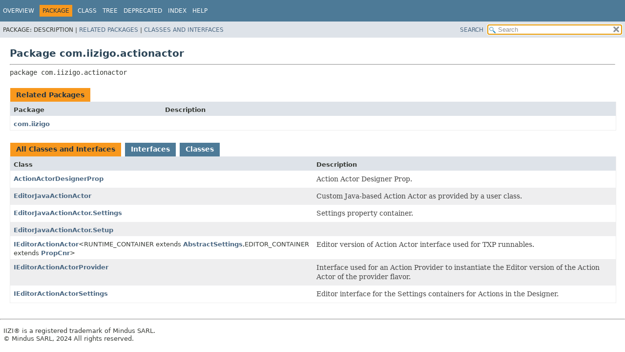

--- FILE ---
content_type: text/html
request_url: https://support.iizi.co/downloads/javadoc/4.2/com/iizigo/actionactor/package-summary.html
body_size: 7184
content:
<!DOCTYPE HTML><html lang=en><head><title>com.iizigo.actionactor (IIZI(R) 4.2.2.17923 Java API Specification)</title><meta name=viewport content="width=device-width,initial-scale=1"><meta http-equiv=Content-Type content="text/html; charset=UTF-8"><meta name=dc.created content=2024-09-25><meta name=description content="declaration: package: com.iizigo.actionactor"><meta name=generator content=javadoc/PackageWriterImpl><link rel=stylesheet href=../../../stylesheet.css title=Style><link rel=stylesheet href=../../../script-dir/jquery-ui.min.css title=Style><script src=../../../script.js></script><script src=../../../script-dir/jquery-3.6.1.min.js></script><script src=../../../script-dir/jquery-ui.min.js></script><script async src="https://www.googletagmanager.com/gtag/js?id=G-S0W4YL6WH9"></script><script>function gtag(){dataLayer.push(arguments)}window.dataLayer=window.dataLayer||[],gtag("js",new Date),gtag("config","G-S0W4YL6WH9")</script></head><body class=package-declaration-page><script>var pathtoroot="../../../";loadScripts(document,"script")</script><noscript><div>JavaScript is disabled on your browser.</div></noscript><div class=flex-box><header role=banner class=flex-header><nav role=navigation><div class=top-nav id=navbar-top><button id=navbar-toggle-button aria-controls=navbar-top aria-expanded=false aria-label="Toggle navigation links"><span class=nav-bar-toggle-icon>&nbsp;</span><span class=nav-bar-toggle-icon>&nbsp;</span><span class=nav-bar-toggle-icon>&nbsp;</span></button><div class=skip-nav><a href=#skip-navbar-top title="Skip navigation links">Skip navigation links</a></div><ul id=navbar-top-firstrow class=nav-list title=Navigation><li><a href=../../../index.html>Overview</a></li><li class=nav-bar-cell1-rev>Package</li><li>Class</li><li><a href=package-tree.html>Tree</a></li><li><a href=../../../deprecated-list.html>Deprecated</a></li><li><a href=../../../index-files/index-1.html>Index</a></li><li><a href=../../../help-doc.html#package>Help</a></li></ul><ul class=sub-nav-list-small><li><p>Package:</p><ul><li>Description</li><li><a href=#related-package-summary>Related Packages</a></li><li><a href=#class-summary>Classes and Interfaces</a></li></ul></li></ul></div><div class=sub-nav><div id=navbar-sub-list><ul class=sub-nav-list><li>Package:&nbsp;</li><li>Description&nbsp;|&nbsp;</li><li><a href=#related-package-summary>Related Packages</a>&nbsp;|&nbsp;</li><li><a href=#class-summary>Classes and Interfaces</a></li></ul></div><div class=nav-list-search><a href=../../../search.html>SEARCH</a> <input id=search-input disabled=disabled placeholder=Search> <input type=reset id=reset-button disabled=disabled value=reset></div></div><span class=skip-nav id=skip-navbar-top></span></nav></header><div class=flex-content><main role=main><div class=header><h1 title="Package com.iizigo.actionactor"class=title>Package com.iizigo.actionactor</h1></div><hr><div class=package-signature>package <span class=element-name>com.iizigo.actionactor</span></div><section class=summary><ul class=summary-list><li><div id=related-package-summary><div class=caption><span>Related Packages</span></div><div class="summary-table two-column-summary"><div class="table-header col-first">Package</div><div class="table-header col-last">Description</div><div class="col-first even-row-color"><a href=../package-summary.html>com.iizigo</a></div><div class="col-last even-row-color">&nbsp;</div></div></div></li><li><div id=class-summary><div class=table-tabs role=tablist aria-orientation=horizontal><button id=class-summary-tab0 role=tab aria-selected=true aria-controls=class-summary.tabpanel tabindex=0 onkeydown=switchTab(event) onclick='show("class-summary","class-summary",2)'class=active-table-tab>All Classes and Interfaces</button><button id=class-summary-tab1 role=tab aria-selected=false aria-controls=class-summary.tabpanel tabindex=-1 onkeydown=switchTab(event) onclick='show("class-summary","class-summary-tab1",2)'class=table-tab>Interfaces</button><button id=class-summary-tab2 role=tab aria-selected=false aria-controls=class-summary.tabpanel tabindex=-1 onkeydown=switchTab(event) onclick='show("class-summary","class-summary-tab2",2)'class=table-tab>Classes</button></div><div id=class-summary.tabpanel role=tabpanel aria-labelledby=class-summary-tab0><div class="summary-table two-column-summary"><div class="table-header col-first">Class</div><div class="table-header col-last">Description</div><div class="col-first even-row-color class-summary class-summary-tab2"><a href=ActionActorDesignerProp.html title="class in com.iizigo.actionactor">ActionActorDesignerProp</a></div><div class="col-last even-row-color class-summary class-summary-tab2"><div class=block>Action Actor Designer Prop.</div></div><div class="col-first odd-row-color class-summary class-summary-tab2"><a href=EditorJavaActionActor.html title="class in com.iizigo.actionactor">EditorJavaActionActor</a></div><div class="col-last odd-row-color class-summary class-summary-tab2"><div class=block>Custom Java-based Action Actor as provided by a user class.</div></div><div class="col-first even-row-color class-summary class-summary-tab2"><a href=EditorJavaActionActor.Settings.html title="class in com.iizigo.actionactor">EditorJavaActionActor.Settings</a></div><div class="col-last even-row-color class-summary class-summary-tab2"><div class=block>Settings property container.</div></div><div class="col-first odd-row-color class-summary class-summary-tab2"><a href=EditorJavaActionActor.Setup.html title="class in com.iizigo.actionactor">EditorJavaActionActor.Setup</a></div><div class="col-last odd-row-color class-summary class-summary-tab2">&nbsp;</div><div class="col-first even-row-color class-summary class-summary-tab1"><a href=IEditorActionActor.html title="interface in com.iizigo.actionactor">IEditorActionActor</a>&lt;RUNTIME_CONTAINER extends <a href=../../iizix/actionactor/AbstractSettings.html title="class in com.iizix.actionactor">AbstractSettings</a>,<wbr>EDITOR_CONTAINER extends <a href=../../iizix/prop/PropCnr.html title="class in com.iizix.prop">PropCnr</a>&gt;</div><div class="col-last even-row-color class-summary class-summary-tab1"><div class=block>Editor version of Action Actor interface used for TXP runnables.</div></div><div class="col-first odd-row-color class-summary class-summary-tab1"><a href=IEditorActionActorProvider.html title="interface in com.iizigo.actionactor">IEditorActionActorProvider</a></div><div class="col-last odd-row-color class-summary class-summary-tab1"><div class=block>Interface used for an Action Provider to instantiate the Editor version of the Action Actor of the provider flavor.</div></div><div class="col-first even-row-color class-summary class-summary-tab1"><a href=IEditorActionActorSettings.html title="interface in com.iizigo.actionactor">IEditorActionActorSettings</a></div><div class="col-last even-row-color class-summary class-summary-tab1"><div class=block>Editor interface for the Settings containers for Actions in the Designer.</div></div></div></div></div></li></ul></section></main><footer role=contentinfo><hr><p class=legal-copy><small><font size=-1>IIZI&reg; is a registered trademark of Mindus SARL.<br>&copy; Mindus SARL, 2024 All rights reserved.</font></small></p></footer></div></div></body></html>

--- FILE ---
content_type: text/css
request_url: https://support.iizi.co/downloads/javadoc/4.2/stylesheet.css
body_size: 21766
content:
:root{--body-font-family:'DejaVu Sans',Arial,Helvetica,sans-serif;--block-font-family:'DejaVu Serif',Georgia,"Times New Roman",Times,serif;--code-font-family:'DejaVu Sans Mono',monospace;--body-font-size:14px;--code-font-size:14px;--body-text-color:#353833;--block-text-color:#474747;--body-background-color:#ffffff;--section-background-color:#f8f8f8;--detail-background-color:#ffffff;--navbar-background-color:#4D7A97;--navbar-text-color:#ffffff;--subnav-background-color:#dee3e9;--selected-background-color:#f8981d;--selected-text-color:#253441;--selected-link-color:#1f389c;--even-row-color:#ffffff;--odd-row-color:#eeeeef;--title-color:#2c4557;--link-color:#4A6782;--link-color-active:#bb7a2a;--snippet-background-color:#ebecee;--snippet-text-color:var(--block-text-color);--snippet-highlight-color:#f7c590;--border-color:#ededed;--table-border-color:#000000;--search-input-background-color:#ffffff;--search-input-text-color:#000000;--search-input-placeholder-color:#909090;--search-tag-highlight-color:#ffff00;--copy-icon-brightness:100%;--copy-button-background-color-active:rgba(168, 168, 176, 0.3);--invalid-tag-background-color:#ffe6e6;--invalid-tag-text-color:#000000}body{background-color:var(--body-background-color);color:var(--body-text-color);font-family:var(--body-font-family);font-size:var(--body-font-size);margin:0;padding:0;height:100%;width:100%}iframe{margin:0;padding:0;height:100%;width:100%;overflow-y:scroll;border:none}a:link,a:visited{text-decoration:none;color:var(--link-color)}a[href]:focus,a[href]:hover{text-decoration:none;color:var(--link-color-active)}pre{font-family:var(--code-font-family);font-size:1em}h1{font-size:1.428em}h2{font-size:1.285em}h3{font-size:1.14em}h4{font-size:1.072em}h5{font-size:1.001em}h6{font-size:.93em}div.member-signature,h1,h2,h3,h4,h5,h6{max-height:1000em}ul{list-style-type:disc}code,tt{font-family:var(--code-font-family)}:not(h1,h2,h3,h4,h5,h6)>code,:not(h1,h2,h3,h4,h5,h6)>tt{font-size:var(--code-font-size);padding-top:4px;margin-top:8px;line-height:1.4em}dt code{font-family:var(--code-font-family);font-size:1em;padding-top:4px}.summary-table dt code{font-family:var(--code-font-family);font-size:1em;vertical-align:top;padding-top:4px}sup{font-size:8px}button{font-family:var(--body-font-family);font-size:1em}.about-language{float:right;padding:0 21px 8px 8px;font-size:.915em;margin-top:-9px;height:2.9em}.legal-copy{margin-left:.5em}@media screen{div.flex-box{position:fixed;display:flex;flex-direction:column;height:100%;width:100%}header.flex-header{flex:0 0 auto}div.flex-content{flex:1 1 auto;overflow-y:auto}}.top-nav{background-color:var(--navbar-background-color);color:var(--navbar-text-color);float:left;width:100%;clear:right;min-height:2.8em;padding:10px 0 0 0;overflow:hidden;font-size:.857em}button#navbar-toggle-button{display:none}ul.sub-nav-list-small{display:none}.sub-nav{background-color:var(--subnav-background-color);float:left;width:100%;overflow:hidden;font-size:.857em}.sub-nav div{clear:left;float:left;padding:6px;text-transform:uppercase}.sub-nav .sub-nav-list{padding-top:4px}ul.nav-list{display:block;margin:0 25px 0 0;padding:0}ul.sub-nav-list{float:left;margin:0 25px 0 0;padding:0}ul.nav-list li{list-style:none;float:left;padding:5px 6px;text-transform:uppercase}.sub-nav .nav-list-search{float:right;margin:0;padding:6px;clear:none;text-align:right;position:relative}ul.sub-nav-list li{list-style:none;float:left}.top-nav a:active,.top-nav a:link,.top-nav a:visited{color:var(--navbar-text-color);text-decoration:none;text-transform:uppercase}.top-nav a:hover{color:var(--link-color-active)}.nav-bar-cell1-rev{background-color:var(--selected-background-color);color:var(--selected-text-color);margin:auto 5px}.skip-nav{position:absolute;top:auto;left:-9999px;overflow:hidden}@media print{div.sub-nav,ul.nav-list{display:none}}.title{color:var(--title-color);margin:10px 0}.sub-title{margin:5px 0 0 0}ul.contents-list{margin:0 0 15px 0;padding:0;list-style:none}ul.contents-list li{font-size:.93em}body.class-declaration-page .details h2,body.class-declaration-page .summary h2,body.class-use-page h2,body.module-declaration-page .block-list h2{font-style:italic;padding:0;margin:15px 0}body.class-declaration-page .details h3,body.class-declaration-page .summary .inherited-list h2,body.class-declaration-page .summary h3{background-color:var(--subnav-background-color);border:1px solid var(--border-color);margin:0 0 6px -8px;padding:7px 5px}main{clear:both;padding:10px 20px;position:relative}dl.notes>dt{font-family:var(--body-font-family);font-size:.856em;font-weight:700;margin:10px 0 0 0;color:var(--body-text-color)}dl.notes>dd{margin:5px 10px 10px 0;font-size:1em;font-family:var(--block-font-family)}dl.name-value>dt{margin-left:1px;font-size:1.1em;display:inline;font-weight:700}dl.name-value>dd{margin:0 0 0 1px;font-size:1.1em;display:inline}li.circle{list-style:circle}ul.horizontal li{display:inline;font-size:.9em}div.inheritance{margin:0;padding:0}div.inheritance div.inheritance{margin-left:2em}ul.block-list,ul.details-list,ul.member-list,ul.summary-list{margin:10px 0 10px 0;padding:0}ul.block-list>li,ul.details-list>li,ul.member-list>li,ul.summary-list>li{list-style:none;margin-bottom:15px;line-height:1.4}ul.ref-list{padding:0;margin:0}ul.ref-list>li{list-style:none}.summary-table dl,.summary-table dl dd,.summary-table dl dt{margin-top:0;margin-bottom:1px}ul.tag-list,ul.tag-list-long{padding-left:0;list-style:none}ul.tag-list li{display:inline}ul.tag-list li:not(:last-child):after,ul.tag-list-long li:not(:last-child):after{content:", ";white-space:pre-wrap}ul.preview-feature-list{list-style:none;margin:0;padding:.1em;line-height:1.6em}.details-table,.summary-table{width:100%;border-spacing:0;border:1px solid var(--border-color);border-top:0;padding:0}.caption{position:relative;text-align:left;background-repeat:no-repeat;color:var(--selected-text-color);clear:none;overflow:hidden;padding:10px 0 0 1px;margin:0}.caption a:link,.caption a:visited{color:var(--selected-link-color)}.caption a:active,.caption a:hover{color:var(--navbar-text-color)}.caption span{font-weight:700;white-space:nowrap;padding:5px 12px 7px 12px;display:inline-block;float:left;background-color:var(--selected-background-color);border:none;height:16px}div.table-tabs{padding:10px 0 0 1px;margin:10px 0 0 0}div.table-tabs>button{border:none;cursor:pointer;padding:5px 12px 7px 12px;font-weight:700;margin-right:8px}div.table-tabs>.active-table-tab{background:var(--selected-background-color);color:var(--selected-text-color)}div.table-tabs>button.table-tab{background:var(--navbar-background-color);color:var(--navbar-text-color)}.two-column-search-results{display:grid;grid-template-columns:minmax(400px,max-content) minmax(400px,auto)}div.checkboxes{line-height:2em}div.checkboxes>span{margin-left:10px}div.checkboxes>label{margin-left:8px;white-space:nowrap}div.checkboxes>label>input{margin:0 2px}.two-column-summary{display:grid;grid-template-columns:minmax(25%,max-content) minmax(25%,auto)}.three-column-summary{display:grid;grid-template-columns:minmax(15%,max-content) minmax(20%,max-content) minmax(20%,auto)}.three-column-release-summary{display:grid;grid-template-columns:minmax(40%,max-content) minmax(10%,max-content) minmax(40%,auto)}.four-column-summary{display:grid;grid-template-columns:minmax(10%,max-content) minmax(15%,max-content) minmax(15%,max-content) minmax(15%,auto)}@media screen and (max-width:1000px){.four-column-summary{display:grid;grid-template-columns:minmax(15%,max-content) minmax(15%,auto)}}@media screen and (max-width:800px){.two-column-search-results{display:grid;grid-template-columns:minmax(40%,max-content) minmax(40%,auto)}.three-column-summary{display:grid;grid-template-columns:minmax(10%,max-content) minmax(25%,auto)}.three-column-release-summary{display:grid;grid-template-columns:minmax(70%,max-content) minmax(30%,max-content)}.three-column-release-summary .col-last,.three-column-summary .col-last{grid-column-end:span 2}}@media screen and (max-width:600px){.two-column-summary{display:grid;grid-template-columns:1fr}}.details-table>div,.summary-table>div{text-align:left;padding:8px 3px 3px 7px;overflow-x:auto;scrollbar-width:thin}.col-constructor-name,.col-first,.col-last,.col-second,.col-summary-item-name{vertical-align:top;padding-right:0;padding-top:8px;padding-bottom:3px}.table-header{background:var(--subnav-background-color);font-weight:700}.table-header[onclick]{cursor:pointer}.table-header[onclick]::after{content:"";display:inline-block;background-image:url('data:image/svg+xml; utf8,     <svg xmlns="http://www.w3.org/2000/svg" width="125" height="170">     <path d="M10.101 57.059L63.019 4.142l52.917 52.917M10.101 86.392l52.917 52.917 52.917-52.917" style="opacity:.35;"/></svg>');background-size:100% 100%;width:9px;height:14px;margin-left:4px;margin-bottom:-3px}.table-header[onclick].sort-asc::after{background-image:url('data:image/svg+xml; utf8,     <svg xmlns="http://www.w3.org/2000/svg" width="125" height="170">     <path d="M10.101 57.059L63.019 4.142l52.917 52.917" style="opacity:.75;"/>     <path d="M10.101 86.392l52.917 52.917 52.917-52.917" style="opacity:.35;"/></svg>')}.table-header[onclick].sort-desc::after{background-image:url('data:image/svg+xml; utf8,     <svg xmlns="http://www.w3.org/2000/svg" width="125" height="170">     <path d="M10.101 57.059L63.019 4.142l52.917 52.917" style="opacity:.35;"/>     <path d="M10.101 86.392l52.917 52.917 52.917-52.917" style="opacity:.75;"/></svg>')}.col-first{font-size:.93em}.col-constructor-name,.col-last,.col-second,.col-summary-item-name{font-size:.93em}.col-constructor-name,.col-first,.col-second{vertical-align:top;overflow:auto}.col-last{white-space:normal}.col-constructor-name a:link,.col-constructor-name a:visited,.col-first a:link,.col-first a:visited,.col-second a:link,.col-second a:visited,.col-summary-item-name a:link,.col-summary-item-name a:visited{font-weight:700}.even-row-color,.even-row-color .table-header{background-color:var(--even-row-color)}.odd-row-color,.odd-row-color .table-header{background-color:var(--odd-row-color)}div.block{font-size:var(--body-font-size);font-family:var(--block-font-family)}.col-last div{padding-top:0}.col-last a{padding-bottom:3px}.member-signature,.module-signature,.package-signature,.type-signature{font-family:var(--code-font-family);font-size:1em;margin:14px 0;white-space:pre-wrap}.module-signature,.package-signature,.type-signature{margin-top:0}.member-signature .exceptions,.member-signature .parameters,.member-signature .type-parameters-long{display:inline-block;vertical-align:top;white-space:pre}.member-signature .type-parameters{white-space:normal}.source-line-no{color:var(--source-linenumber-color,green);padding:0 30px 0 0}.block{display:block;margin:0 10px 5px 0;color:var(--block-text-color)}.deprecated-label,.description-from-type-label,.implementation-label,.member-name-link,.module-label-in-package,.module-label-in-type,.package-hierarchy-label,.package-label-in-type,.preview-label,.search-tag-link,.type-name-label,.type-name-link{font-weight:700}.deprecation-comment,.help-footnote,.preview-comment{font-style:italic}.deprecation-block{font-size:1em;font-family:var(--block-font-family);border-style:solid;border-width:thin;border-radius:10px;padding:10px;margin-bottom:10px;margin-right:10px;display:inline-block}.preview-block{font-size:1em;font-family:var(--block-font-family);border-style:solid;border-width:thin;border-radius:10px;padding:10px;margin-bottom:10px;margin-right:10px;display:inline-block}div.block div.deprecation-comment{font-style:normal}details.invalid-tag,span.invalid-tag{font-size:1em;font-family:var(--block-font-family);color:var(--invalid-tag-text-color);background:var(--invalid-tag-background-color);border:thin solid var(--table-border-color);border-radius:2px;padding:2px 4px;display:inline-block}details summary{cursor:pointer}footer,header,main,nav,section{display:block}.ui-state-active{background:var(--selected-background-color);border:1px solid var(--selected-background-color);color:var(--selected-text-color)}.ui-autocomplete-category{font-weight:700;font-size:15px;padding:7px 0 7px 3px;background-color:var(--navbar-background-color);color:var(--navbar-text-color)}.ui-autocomplete{max-height:85%;max-width:65%;overflow-y:auto;overflow-x:auto;scrollbar-width:thin;white-space:nowrap;box-shadow:0 3px 6px rgba(0,0,0,.16),0 3px 6px rgba(0,0,0,.23)}ul.ui-autocomplete{position:fixed;z-index:1;background-color:var(--body-background-color)}ul.ui-autocomplete li{float:left;clear:both;min-width:100%}ul.ui-autocomplete li.ui-static-link{position:sticky;bottom:0;left:0;background:var(--subnav-background-color);padding:5px 0;font-family:var(--body-font-family);font-size:.93em;font-weight:bolder;z-index:2}li.ui-static-link a,li.ui-static-link a:visited{text-decoration:none;color:var(--link-color);float:right;margin-right:20px}.ui-autocomplete .result-item{font-size:inherit}.ui-autocomplete .result-highlight{font-weight:700}#page-search-input,#search-input{background-image:url('resources/glass.png');background-size:13px;background-repeat:no-repeat;background-position:2px 3px;background-color:var(--search-input-background-color);color:var(--search-input-text-color);border-color:var(--border-color);padding-left:20px;width:250px;margin:0}#search-input{margin-left:4px}#reset-button{background-color:transparent;background-image:url('resources/x.png');background-repeat:no-repeat;background-size:contain;border:0;border-radius:0;width:12px;height:12px;position:absolute;right:12px;top:10px;font-size:0}::placeholder{color:var(--search-input-placeholder-color);opacity:1}.search-tag-desc-result{font-style:italic;font-size:11px}.search-tag-holder-result{font-style:italic;font-size:12px}.search-tag-result:target{background-color:var(--search-tag-highlight-color)}details.page-search-details{display:inline-block}div#result-container{font-size:1em}div#result-container a.search-result-link{padding:0;margin:4px 0;width:100%}#result-container .result-highlight{font-weight:bolder}.page-search-info{background-color:var(--subnav-background-color);border-radius:3px;border:0 solid var(--border-color);padding:0 8px;overflow:hidden;height:0;transition:all .2s ease}div.table-tabs>button.table-tab{background:var(--navbar-background-color);color:var(--navbar-text-color)}.page-search-header{padding:5px 12px 7px 12px;font-weight:700;margin-right:3px;background-color:var(--navbar-background-color);color:var(--navbar-text-color);display:inline-block}button.page-search-header{border:none;cursor:pointer}span#page-search-link{text-decoration:underline}.module-graph span,.sealed-graph span{display:none;position:absolute}.module-graph:hover span,.sealed-graph:hover span{display:block;margin:-100px 0 0 100px;z-index:1}.inherited-list{margin:10px 0 10px 0}section.class-description{line-height:1.4}.class-uses .detail,.details section[class$="-details"],.serialized-class-details,.summary section[class$="-summary"]{padding:0 20px 5px 10px;border:1px solid var(--border-color);background-color:var(--section-background-color)}.inherited-list,section[class$="-details"] .detail{padding:0 0 5px 8px;background-color:var(--detail-background-color);border:none}.vertical-separator{padding:0 5px}ul.help-section-list{margin:0}ul.help-subtoc>li{display:inline-block;padding-right:5px;font-size:smaller}ul.help-subtoc>li::before{content:"\2022";padding-right:2px}.help-note{font-style:italic}main a[href*="://"]::after{content:"";display:inline-block;background-image:url('data:image/svg+xml; utf8,       <svg xmlns="http://www.w3.org/2000/svg" width="768" height="768">        <path d="M584 664H104V184h216V80H0v688h688V448H584zM384 0l132         132-240 240 120 120 240-240 132 132V0z" fill="%234a6782"/>      </svg>');background-size:100% 100%;width:7px;height:7px;margin-left:2px;margin-bottom:4px}main a[href*="://"]:focus::after,main a[href*="://"]:hover::after{background-image:url('data:image/svg+xml; utf8,       <svg xmlns="http://www.w3.org/2000/svg" width="768" height="768">        <path d="M584 664H104V184h216V80H0v688h688V448H584zM384 0l132         132-240 240 120 120 240-240 132 132V0z" fill="%23bb7a2a"/>      </svg>')}a.anchor-link{opacity:0;transition:opacity .1s}:hover>a.anchor-link{opacity:80%}a.anchor-link.visible,a.anchor-link:focus-visible,a.anchor-link:hover{opacity:100%}a.anchor-link>img{width:.9em;height:.9em}button.copy{opacity:70%;border:none;border-radius:3px;position:relative;background:0 0;transition:opacity .3s;cursor:pointer}:hover>button.copy{opacity:80%}button.copy.visible,button.copy:active,button.copy:focus-visible,button.copy:hover{opacity:100%}button.copy img{position:relative;background:0 0;filter:brightness(var(--copy-icon-brightness))}button.copy:active{background-color:var(--copy-button-background-color-active)}button.copy span{color:var(--body-text-color);position:relative;top:-.1em;transition:all .1s;font-size:.76rem;line-height:1.2em;opacity:0}button.copy.visible span,button.copy:focus-visible span,button.copy:hover span{opacity:100%}button#page-search-copy{margin-left:.4em;padding:.3em;top:.13em}button#page-search-copy img{width:1.2em;height:1.2em;padding:.01em 0;top:.15em}button#page-search-copy span{color:var(--body-text-color);line-height:1.2em;padding:.2em;top:-.18em}div.page-search-info:hover button#page-search-copy span{opacity:100%}button.snippet-copy{position:absolute;top:6px;right:6px;height:1.7em;padding:2px}button.snippet-copy img{width:18px;height:18px;padding:.05em 0}button.snippet-copy span{line-height:1.2em;padding:.2em;position:relative;top:-.5em}div.snippet-container:hover button.snippet-copy span{opacity:100%}table.borderless,table.plain,table.striped{margin-top:10px;margin-bottom:10px}table.borderless>caption,table.plain>caption,table.striped>caption{font-weight:700;font-size:smaller}table.borderless td,table.borderless th,table.plain td,table.plain th,table.striped td,table.striped th{padding:2px 5px}table.borderless,table.borderless>tbody>tr>td,table.borderless>tbody>tr>th,table.borderless>thead>tr>td,table.borderless>thead>tr>th,table.borderless>tr>td,table.borderless>tr>th{border:none}table.borderless>tbody>tr,table.borderless>thead>tr,table.borderless>tr{background-color:transparent}table.plain{border-collapse:collapse;border:1px solid var(--table-border-color)}table.plain>tbody tr,table.plain>thead>tr,table.plain>tr{background-color:transparent}table.plain>tbody>tr>td,table.plain>tbody>tr>th,table.plain>thead>tr>td,table.plain>thead>tr>th,table.plain>tr>td,table.plain>tr>th{border:1px solid var(--table-border-color)}table.striped{border-collapse:collapse;border:1px solid var(--table-border-color)}table.striped>thead{background-color:var(--subnav-background-color)}table.striped>thead>tr>td,table.striped>thead>tr>th{border:1px solid var(--table-border-color)}table.striped>tbody>tr:nth-child(2n){background-color:var(--odd-row-color)}table.striped>tbody>tr:nth-child(odd){background-color:var(--even-row-color)}table.striped>tbody>tr>td,table.striped>tbody>tr>th{border-left:1px solid var(--table-border-color);border-right:1px solid var(--table-border-color)}table.striped>tbody>tr>th{font-weight:400}@media screen and (max-width:920px){header.flex-header{max-height:100vh;overflow-y:auto}div#navbar-top{height:2.8em;transition:height .35s ease}ul.nav-list{display:block;width:40%;float:left;clear:left;margin:10px 0 0 0;padding:0}ul.nav-list li{float:none;padding:6px;margin-left:10px;margin-top:2px}ul.sub-nav-list-small{display:block;height:100%;width:50%;float:right;clear:right;background-color:var(--subnav-background-color);color:var(--body-text-color);margin:6px 0 0 0;padding:0}ul.sub-nav-list-small ul{padding-left:20px}ul.sub-nav-list-small a:link,ul.sub-nav-list-small a:visited{color:var(--link-color)}ul.sub-nav-list-small a:hover{color:var(--link-color-active)}ul.sub-nav-list-small li{list-style:none;float:none;padding:6px;margin-top:1px;text-transform:uppercase}ul.sub-nav-list-small>li{margin-left:10px}ul.sub-nav-list-small li p{margin:5px 0}div#navbar-sub-list{display:none}.top-nav a:active,.top-nav a:link,.top-nav a:visited{display:block}button#navbar-toggle-button{width:3.4em;height:2.8em;background-color:transparent;display:block;float:left;border:0;margin:0 10px;cursor:pointer;font-size:10px}button#navbar-toggle-button .nav-bar-toggle-icon{display:block;width:24px;height:3px;margin:1px 0 4px 0;border-radius:2px;transition:all .1s;background-color:var(--navbar-text-color)}button#navbar-toggle-button.expanded span.nav-bar-toggle-icon:first-child{transform:rotate(45deg);transform-origin:10% 10%;width:26px}button#navbar-toggle-button.expanded span.nav-bar-toggle-icon:nth-child(2){opacity:0}button#navbar-toggle-button.expanded span.nav-bar-toggle-icon:nth-child(3){transform:rotate(-45deg);transform-origin:10% 90%;width:26px}}@media screen and (max-width:800px){.about-language{padding-right:16px}ul.nav-list li{margin-left:5px}ul.sub-nav-list-small>li{margin-left:5px}main{padding:10px}.class-uses .detail,.details section[class$="-details"],.serialized-class-details,.summary section[class$="-summary"]{padding:0 8px 5px 8px}body{-webkit-text-size-adjust:none}}@media screen and (max-width:400px){.about-language{font-size:10px;padding-right:12px}}@media screen and (max-width:400px){.nav-list-search{width:94%}#page-search-input,#search-input{width:70%}}@media screen and (max-width:320px){.nav-list-search>label{display:none}.nav-list-search{width:90%}#page-search-input,#search-input{width:80%}}pre.snippet{background-color:var(--snippet-background-color);color:var(--snippet-text-color);padding:10px;margin:12px 0;overflow:auto;white-space:pre}div.snippet-container{position:relative}@media screen and (max-width:800px){pre.snippet{padding-top:26px}button.snippet-copy{top:4px;right:4px}}pre.snippet .italic{font-style:italic}pre.snippet .bold{font-weight:700}pre.snippet .highlighted{background-color:var(--snippet-highlight-color);border-radius:10%}

--- FILE ---
content_type: application/javascript
request_url: https://support.iizi.co/downloads/javadoc/4.2/package-search-index.js
body_size: 7523
content:
packageSearchIndex=[{l:"All Packages",u:"allpackages-index.html"},{l:"com.iizigo"},{l:"com.iizigo.actionactor"},{l:"com.iizigo.adapter"},{l:"com.iizigo.app"},{l:"com.iizigo.app.prop"},{l:"com.iizigo.clientpref"},{l:"com.iizigo.comm"},{l:"com.iizigo.db"},{l:"com.iizigo.db.actionactor"},{l:"com.iizigo.db.editor"},{l:"com.iizigo.db.handler"},{l:"com.iizigo.db.prop"},{l:"com.iizigo.db.sample"},{l:"com.iizigo.db.sample.handler"},{l:"com.iizigo.dnd"},{l:"com.iizigo.editor"},{l:"com.iizigo.editor.complex"},{l:"com.iizigo.event"},{l:"com.iizigo.fileexts"},{l:"com.iizigo.font"},{l:"com.iizigo.font.prop"},{l:"com.iizigo.handler"},{l:"com.iizigo.image"},{l:"com.iizigo.image.prop"},{l:"com.iizigo.java"},{l:"com.iizigo.java.assist"},{l:"com.iizigo.java.classpath"},{l:"com.iizigo.java.event"},{l:"com.iizigo.java.parser"},{l:"com.iizigo.java.parser.annotation"},{l:"com.iizigo.java.parser.type"},{l:"com.iizigo.java.problem"},{l:"com.iizigo.java.prop"},{l:"com.iizigo.java.refactor"},{l:"com.iizigo.javadoc"},{l:"com.iizigo.jface"},{l:"com.iizigo.link"},{l:"com.iizigo.link.java"},{l:"com.iizigo.link.ui"},{l:"com.iizigo.link.ui.builder"},{l:"com.iizigo.link.vs"},{l:"com.iizigo.navigator"},{l:"com.iizigo.panel"},{l:"com.iizigo.panel.prop"},{l:"com.iizigo.panel.prop.calendar"},{l:"com.iizigo.panel.prop.chart"},{l:"com.iizigo.panel.prop.creator"},{l:"com.iizigo.panel.prop.map"},{l:"com.iizigo.panel.prop.mlist"},{l:"com.iizigo.panel.prop.table"},{l:"com.iizigo.panel.wizards"},{l:"com.iizigo.plugin"},{l:"com.iizigo.project"},{l:"com.iizigo.project.refactor"},{l:"com.iizigo.prop"},{l:"com.iizigo.prop.editor"},{l:"com.iizigo.prop.editor.color"},{l:"com.iizigo.prop.editor.dialog"},{l:"com.iizigo.prop.group"},{l:"com.iizigo.prop.tooltip"},{l:"com.iizigo.push"},{l:"com.iizigo.push.prop"},{l:"com.iizigo.pwa"},{l:"com.iizigo.pwa.prop"},{l:"com.iizigo.quickfix"},{l:"com.iizigo.quickfix.fixer"},{l:"com.iizigo.run"},{l:"com.iizigo.run.impl"},{l:"com.iizigo.run.prop"},{l:"com.iizigo.selector"},{l:"com.iizigo.selector.prop"},{l:"com.iizigo.server"},{l:"com.iizigo.server.config"},{l:"com.iizigo.server.launch"},{l:"com.iizigo.server.monitor"},{l:"com.iizigo.setup"},{l:"com.iizigo.ssl"},{l:"com.iizigo.style"},{l:"com.iizigo.style.prop"},{l:"com.iizigo.swt"},{l:"com.iizigo.term"},{l:"com.iizigo.term.capture"},{l:"com.iizigo.term.capture.prop"},{l:"com.iizigo.term.internal"},{l:"com.iizigo.term.pref"},{l:"com.iizigo.term.project"},{l:"com.iizigo.term.prop"},{l:"com.iizigo.term.prop.editor"},{l:"com.iizigo.term.prop.quickfixer"},{l:"com.iizigo.term.recording"},{l:"com.iizigo.term.recording.prop"},{l:"com.iizigo.term.screen"},{l:"com.iizigo.term.server"},{l:"com.iizigo.term.session"},{l:"com.iizigo.text"},{l:"com.iizigo.text.prop"},{l:"com.iizigo.translate"},{l:"com.iizigo.translate.google"},{l:"com.iizigo.translate.microsoft"},{l:"com.iizigo.ui.server.monitor"},{l:"com.iizigo.validator"},{l:"com.iizigo.vs"},{l:"com.iizigo.vs.actor"},{l:"com.iizigo.vs.connect"},{l:"com.iizigo.vs.link"},{l:"com.iizigo.vs.prop"},{l:"com.iizigo.vs.viewer"},{l:"com.iizigo.vs.wizards"},{l:"com.iizigo.webserver"},{l:"com.iizigo.ws"},{l:"com.iizigo.ws.actionactor"},{l:"com.iizigo.ws.editor"},{l:"com.iizigo.ws.prop"},{l:"com.iizigo.ws.prop.json"},{l:"com.iizigo.ws.prop.url"},{l:"com.iizix"},{l:"com.iizix.actionactor"},{l:"com.iizix.actionactor.test"},{l:"com.iizix.api"},{l:"com.iizix.api.ui"},{l:"com.iizix.api.vs"},{l:"com.iizix.app"},{l:"com.iizix.app.builder"},{l:"com.iizix.barcode"},{l:"com.iizix.codepage"},{l:"com.iizix.comm"},{l:"com.iizix.comm.client"},{l:"com.iizix.comm.oauth"},{l:"com.iizix.comm.session"},{l:"com.iizix.comm.statistics"},{l:"com.iizix.comm.test"},{l:"com.iizix.db"},{l:"com.iizix.db.actionactor"},{l:"com.iizix.db.api"},{l:"com.iizix.db.prop"},{l:"com.iizix.db.server"},{l:"com.iizix.device"},{l:"com.iizix.device.flash"},{l:"com.iizix.device.settings"},{l:"com.iizix.editor"},{l:"com.iizix.event"},{l:"com.iizix.geo"},{l:"com.iizix.gyro"},{l:"com.iizix.gyro.history"},{l:"com.iizix.image"},{l:"com.iizix.jdbc"},{l:"com.iizix.jetty"},{l:"com.iizix.joda"},{l:"com.iizix.jre"},{l:"com.iizix.js"},{l:"com.iizix.js.build"},{l:"com.iizix.js.build.compressors"},{l:"com.iizix.license"},{l:"com.iizix.license.history"},{l:"com.iizix.location"},{l:"com.iizix.log"},{l:"com.iizix.log.slf4j"},{l:"com.iizix.mail"},{l:"com.iizix.nio"},{l:"com.iizix.os"},{l:"com.iizix.passwordpolicy"},{l:"com.iizix.prop"},{l:"com.iizix.prop.annotation"},{l:"com.iizix.prop.bridge"},{l:"com.iizix.prop.content"},{l:"com.iizix.prop.font"},{l:"com.iizix.prop.image"},{l:"com.iizix.prop.ui"},{l:"com.iizix.prop.ui.calendar"},{l:"com.iizix.prop.ui.chart"},{l:"com.iizix.prop.ui.chart.axis2d"},{l:"com.iizix.prop.ui.chart.plot2d"},{l:"com.iizix.prop.ui.chart.series"},{l:"com.iizix.prop.ui.datetime"},{l:"com.iizix.prop.ui.device"},{l:"com.iizix.prop.ui.map"},{l:"com.iizix.prop.ui.mlist"},{l:"com.iizix.prop.ui.selection"},{l:"com.iizix.prop.ui.table"},{l:"com.iizix.prop.ui.text"},{l:"com.iizix.prop.ui.value"},{l:"com.iizix.prop.vs"},{l:"com.iizix.prop.vs.actor"},{l:"com.iizix.push"},{l:"com.iizix.push.vapid"},{l:"com.iizix.pwa"},{l:"com.iizix.run"},{l:"com.iizix.run.common"},{l:"com.iizix.security"},{l:"com.iizix.selector"},{l:"com.iizix.selenium"},{l:"com.iizix.server"},{l:"com.iizix.server.acme"},{l:"com.iizix.server.agreement"},{l:"com.iizix.server.api"},{l:"com.iizix.server.app"},{l:"com.iizix.server.app.prop"},{l:"com.iizix.server.client"},{l:"com.iizix.server.db"},{l:"com.iizix.server.devel"},{l:"com.iizix.server.geo"},{l:"com.iizix.server.gyro"},{l:"com.iizix.server.jakarta"},{l:"com.iizix.server.loadbalancer"},{l:"com.iizix.server.loadbalancer.db"},{l:"com.iizix.server.modules"},{l:"com.iizix.server.monitor"},{l:"com.iizix.server.oauth"},{l:"com.iizix.server.oauth.services"},{l:"com.iizix.server.prop"},{l:"com.iizix.server.push"},{l:"com.iizix.server.region"},{l:"com.iizix.server.run.prop"},{l:"com.iizix.server.run.remote"},{l:"com.iizix.server.security"},{l:"com.iizix.server.user"},{l:"com.iizix.server.user.mfa"},{l:"com.iizix.server.vsviewer"},{l:"com.iizix.server.weblogos"},{l:"com.iizix.server.webthumbs"},{l:"com.iizix.server.wsfile"},{l:"com.iizix.sql"},{l:"com.iizix.stress"},{l:"com.iizix.swt"},{l:"com.iizix.swt.widget"},{l:"com.iizix.term"},{l:"com.iizix.term.api"},{l:"com.iizix.term.comm"},{l:"com.iizix.term.ee"},{l:"com.iizix.term.prop"},{l:"com.iizix.term.remote"},{l:"com.iizix.term.server"},{l:"com.iizix.term.tn3270e"},{l:"com.iizix.term.tn5250e"},{l:"com.iizix.test.arch"},{l:"com.iizix.test.auth"},{l:"com.iizix.test.client"},{l:"com.iizix.test.exec"},{l:"com.iizix.test.format"},{l:"com.iizix.test.locale"},{l:"com.iizix.test.pwa"},{l:"com.iizix.test.server"},{l:"com.iizix.test.svg"},{l:"com.iizix.test.urn"},{l:"com.iizix.test.urn.barcode"},{l:"com.iizix.test.urn.image"},{l:"com.iizix.text"},{l:"com.iizix.text.util"},{l:"com.iizix.timeout"},{l:"com.iizix.timeout.engine"},{l:"com.iizix.totp"},{l:"com.iizix.translate"},{l:"com.iizix.translate.google"},{l:"com.iizix.translate.microsoft"},{l:"com.iizix.translate.test"},{l:"com.iizix.txp"},{l:"com.iizix.txp.impl"},{l:"com.iizix.urn"},{l:"com.iizix.urn.file"},{l:"com.iizix.urn.image"},{l:"com.iizix.urn.svg"},{l:"com.iizix.urn.url"},{l:"com.iizix.urn.user"},{l:"com.iizix.user"},{l:"com.iizix.user.geo"},{l:"com.iizix.util"},{l:"com.iizix.util.memjar"},{l:"com.iizix.util.xjar"},{l:"com.iizix.value"},{l:"com.iizix.virtual"},{l:"com.iizix.web"},{l:"com.iizix.ws"},{l:"com.iizix.ws.actionactor"},{l:"com.iizix.ws.api"},{l:"com.iizix.ws.engine"},{l:"com.iizix.ws.engine.json"},{l:"com.iizix.ws.engine.url"},{l:"com.iizix.ws.engine.xml"},{l:"com.iizix.ws.prop"},{l:"com.iizix.ws.prop.json"},{l:"com.iizix.ws.prop.url"},{l:"com.iizix.ws.server"},{l:"com.iizix.wsfile"}],updateSearchResults();

--- FILE ---
content_type: application/javascript
request_url: https://support.iizi.co/downloads/javadoc/4.2/tag-search-index.js
body_size: 2803
content:
tagSearchIndex=[{l:"Apple Push",h:"class com.iizix.server.push.PushNotificationHandler",d:"Section",u:"com/iizix/server/push/PushNotificationHandler.html#apple-push-heading"},{l:"Constant Field Values",h:"",u:"constant-values.html"},{l:"Downloading Your Website Package",h:"class com.iizix.server.push.PushNotificationHandler",d:"Section",u:"com/iizix/server/push/PushNotificationHandler.html#downloading-your-website-package-heading"},{l:"Feedback text ID's and the English text",h:"class com.iizix.passwordpolicy.PasswordPolicyResult",d:"Section",u:"com/iizix/passwordpolicy/PasswordPolicyResult.html#feedback-text-id-s-and-the-english-text-heading"},{l:"Forgetting Device Permission Policy",h:"class com.iizix.server.push.PushNotificationHandler",d:"Section",u:"com/iizix/server/push/PushNotificationHandler.html#forgetting-device-permission-policy-heading"},{l:"HTML strings",h:"class com.iizix.text.KString",d:"Section",u:"com/iizix/text/KString.html#html-strings-heading"},{l:"List of entropy messages",h:"class com.iizix.passwordpolicy.PasswordPolicyResult",d:"Section",u:"com/iizix/passwordpolicy/PasswordPolicyResult.html#list-of-entropy-messages-heading"},{l:"Localized text IDs",h:"enum class com.iizix.comm.oauth.AuthenticationProvider",d:"Section",u:"com/iizix/comm/oauth/AuthenticationProvider.html#localized-text-ids-heading"},{l:"Logging Errors",h:"class com.iizix.server.push.PushNotificationHandler",d:"Section",u:"com/iizix/server/push/PushNotificationHandler.html#logging-errors-heading"},{l:"Main text ID's and the English text",h:"class com.iizix.passwordpolicy.PasswordPolicyResult",d:"Section",u:"com/iizix/passwordpolicy/PasswordPolicyResult.html#main-text-id-s-and-the-english-text-heading"},{l:"Normal string",h:"class com.iizix.text.KString",d:"Section",u:"com/iizix/text/KString.html#normal-string-heading"},{l:"Policy text ID's and the English text",h:"class com.iizix.passwordpolicy.PasswordPolicyResult",d:"Section",u:"com/iizix/passwordpolicy/PasswordPolicyResult.html#policy-text-id-s-and-the-english-text-heading"},{l:"Registering or Updating Device Permission Policy",h:"class com.iizix.server.push.PushNotificationHandler",d:"Section",u:"com/iizix/server/push/PushNotificationHandler.html#registering-or-updating-device-permission-policy-heading"},{l:"Serialized Form",h:"",u:"serialized-form.html"},{l:"SVG",h:"class com.iizix.text.KString",d:"Section",u:"com/iizix/text/KString.html#svg-heading"},{l:"Text IDs used",h:"enum class com.iizix.prop.IPropReference.RefType",d:"Section",u:"com/iizix/prop/IPropReference.RefType.html#text-ids-used-heading"},{l:"Text IDs used",h:"enum class com.iizix.prop.References.ReturnCode",d:"Section",u:"com/iizix/prop/References.ReturnCode.html#text-ids-used-heading"},{l:"Text IDs used by the SigninResult",h:"enum class com.iizix.user.SigninResult",d:"Section",u:"com/iizix/user/SigninResult.html#text-ids-used-by-the-signinresult-heading"},{l:"Valid parameter name",h:"class com.iizix.device.DeviceParameter",d:"Section",u:"com/iizix/device/DeviceParameter.html#valid_name"}],updateSearchResults();

--- FILE ---
content_type: application/javascript
request_url: https://support.iizi.co/downloads/javadoc/4.2/script.js
body_size: 3932
content:
var moduleSearchIndex,packageSearchIndex,typeSearchIndex,memberSearchIndex,tagSearchIndex,oddRowColor="odd-row-color",evenRowColor="even-row-color",sortAsc="sort-asc",sortDesc="sort-desc",tableTab="table-tab",activeTableTab="active-table-tab";function loadScripts(e,t){createElem(e,t,"search.js"),createElem(e,t,"module-search-index.js"),createElem(e,t,"package-search-index.js"),createElem(e,t,"type-search-index.js"),createElem(e,t,"member-search-index.js"),createElem(e,t,"tag-search-index.js")}function createElem(e,t,o){var n=e.createElement(t),e=e.getElementsByTagName(t)[0];n.src=pathtoroot+o,e.parentNode.insertBefore(n,e)}function makeComparable(e){return e.toLowerCase().replace(/(\d+)/g,function(e,t){return("000"+t).slice(-4)})}function toggleStyle(e,t,o,n){t?(e.remove(n),e.add(o)):(e.remove(o),e.add(n))}function sortTable(e,o,t){for(var n=e.parentElement,a=e.classList.contains(sortAsc),l=(n.querySelectorAll("div.table-header").forEach(function(e){e.classList.remove(sortAsc),e.classList.remove(sortDesc)}),n.children),r=[],c=t;c<l.length;c+=t)r.push(Array.prototype.slice.call(l,c,c+t));var i=r.sort(function(e,t){e=makeComparable(e[o].textContent),t=makeComparable(t[o].textContent);return e<t?a?1:-1:t<e?a?-1:1:0}),s=0;i.forEach(function(e){var t;"none"!==e[0].style.display&&(t=s++%2==0),e.forEach(function(e){toggleStyle(e.classList,t,evenRowColor,oddRowColor),n.appendChild(e)})}),toggleStyle(e.classList,a,sortDesc,sortAsc)}function toggleGlobal(e,r,c){var i=e.checked?"":"none";document.querySelectorAll("div.table-tabs").forEach(function(e){var t=e.parentElement.getAttribute("id"),o=t+"-tab"+r,n=!Boolean(r),a=0,l=(document.querySelectorAll("div."+t).forEach(function(e){var t;n?-1===e.className.indexOf(o)&&(e.style.display=i):e.classList.contains(o)&&(e.style.display=i),""===e.style.display&&(t=a++%(2*c)<c,toggleStyle(e.classList,t,evenRowColor,oddRowColor))}),0===a?"none":"");e.parentElement.style.display=l,document.querySelector("li#contents-"+t).style.display=l})}function show(e,t,o){e!==t&&document.querySelectorAll("div."+e+":not(."+t+")").forEach(function(e){e.style.display="none"}),document.querySelectorAll("div."+t).forEach(function(e,t){e.style.display="",toggleStyle(e.classList,t%(2*o)<o,evenRowColor,oddRowColor)}),updateTabs(e,t)}function updateTabs(o,n){document.getElementById(o+".tabpanel").setAttribute("aria-labelledby",n),document.querySelectorAll('button[id^="'+o+'"]').forEach(function(e,t){n===e.id||o===n&&0===t?(e.className=activeTableTab,e.setAttribute("aria-selected",!0),e.setAttribute("tabindex",0)):(e.className=tableTab,e.setAttribute("aria-selected",!1),e.setAttribute("tabindex",-1))})}function switchTab(e){var t=document.querySelector("[aria-selected=true]");t&&(37!==e.keyCode&&38!==e.keyCode||!t.previousSibling?39!==e.keyCode&&40!==e.keyCode||!t.nextSibling||(t.nextSibling.click(),t.nextSibling.focus(),e.preventDefault()):(t.previousSibling.click(),t.previousSibling.focus(),e.preventDefault()))}var updateSearchResults=function(){};function indexFilesLoaded(){return moduleSearchIndex&&packageSearchIndex&&typeSearchIndex&&memberSearchIndex&&tagSearchIndex}function copySnippet(e){copyToClipboard(e.nextElementSibling.innerText),switchCopyLabel(e,e.firstElementChild)}function copyToClipboard(e){var t=document.createElement("textarea");t.style.height=0,document.body.appendChild(t),t.value=e,t.select(),document.execCommand("copy"),document.body.removeChild(t)}function switchCopyLabel(e,t){var o=t.getAttribute("data-copied"),n=(e.classList.add("visible"),t.innerHTML);t.innerHTML=o,setTimeout(function(){e.classList.remove("visible"),setTimeout(function(){n!==o&&(t.innerHTML=n)},100)},1900)}document.addEventListener("DOMContentLoaded",function(e){var t,o=document.querySelector("div.flex-content");window.addEventListener("popstate",function(e){null!==e.state&&(o.scrollTop=e.state)}),window.addEventListener("hashchange",function(e){history.replaceState(o.scrollTop,document.title)}),o.addEventListener("scroll",function(e){t&&clearTimeout(t),t=setTimeout(function(){history.replaceState(o.scrollTop,document.title)},100)}),location.hash||history.replaceState(o.scrollTop,document.title)});

--- FILE ---
content_type: application/javascript
request_url: https://support.iizi.co/downloads/javadoc/4.2/search.js
body_size: 6879
content:
let messages={enterTerm:"Enter a search term",noResult:"No results found",oneResult:"Found one result",manyResults:"Found {0} results",loading:"Loading search index...",searching:"Searching...",redirecting:"Redirecting to first result...",linkIcon:"Link icon",linkToSection:"Link to this section"},categories={modules:"Modules",packages:"Packages",types:"Classes and Interfaces",members:"Members",searchTags:"Search Tags"},highlight="<span class='result-highlight'>$&</span>",NO_MATCH={},MAX_RESULTS=300;function checkUnnamed(e,t){return"<Unnamed>"!==e&&e?e+t:""}function escapeHtml(e){return e.replace(/</g,"&lt;").replace(/>/g,"&gt;")}function getHighlightedText(e,t,a,n){for(var r=a,s="",c=0;c<t.length;c+=2){var i=t[c],o=t[c+1];n<=i||o<=a||(s=(s=s+escapeHtml(e.slice(r,Math.max(r,i)))+"<span class='result-highlight'>")+escapeHtml(e.slice(Math.max(r,i),Math.min(n,o)))+"</span>",r=Math.min(n,o))}return s+=escapeHtml(e.slice(r,n))}function getURLPrefix(a,e){var n="",r="/";return"modules"===e?a.l+r:"packages"===e&&a.m?a.m+r:("types"!==e&&"members"!==e||(a.m?n=a.m+r:$.each(packageSearchIndex,function(e,t){t.m&&a.p===t.l&&(n=t.m+r)})),n)}function getURL(e,t){var a;return e.url||(a=getURLPrefix(e,t),"modules"===t?a+="module-summary.html":"packages"===t?e.u?a=e.u:a+=e.l.replace(/\./g,"/")+"/package-summary.html":"types"===t?e.u?a=e.u:a+=checkUnnamed(e.p,"/").replace(/\./g,"/")+e.l+".html":"members"===t?a=(a+=checkUnnamed(e.p,"/").replace(/\./g,"/")+e.c+".html#")+(e.u||e.l):"searchTags"===t&&(a+=e.u),e.url=a)}function createMatcher(e,c){var i,o;return c&&!isUpperCase(e)?null:(i="",o=[],e.trim().split(/\s+/).forEach(function(e,t,a){for(var n=e.split(/(?=[A-Z,.()<>?[\/])/),r=0;r<n.length;r++){var s=n[r];i+="("+$.ui.autocomplete.escapeRegex(s).replace(/[,?]/g,"$&\\s*?")+")",o.push(!1),/\w$/.test(s)?(r===n.length-1&&t<a.length-1?i+="(.*?)":!c&&isUpperCase(s)&&1===s.length?i+="()":i+="([a-z0-9$<>?[\\]]*?)",o.push(isUpperCase(s[0]))):(i+="()",o.push(!1))}}),(e=new RegExp(i,"gi")).upperCase=o,e)}function findMatch(e,t,a,n){for(var r=a,s=(e.lastIndex=r,e.exec(t));!s||s.index+s[0].length<a||n<s.index;){if(0===r)return NO_MATCH;r=t.lastIndexOf(".",r-2)+1,e.lastIndex=r,s=e.exec(t)}for(var c=[],i=s.index+s[0].length,o=5,l=s.index,u=-1,h=1;h<s.length;h+=2){var p=isUpperCase(t[l]),d=e.upperCase[h],g=(c.push(l,l+s[h].length),t[l-1]||""),m=t[l+1]||"";if(0!==l&&!/[\W_]/.test(g)&&!/[\W_]/.test(t[l]))if(p&&(isLowerCase(g)||isLowerCase(m)))o-=.1;else{if(!d||l!==u)return NO_MATCH;o-=p?.1:1}u=l+s[h].length,l+=s[h].length+s[h+1].length,s[h+1]&&u<n&&(o-=rateNoise(s[h+1]))}return"."!==t[i-1]&&i<n&&(o-=rateNoise(t.slice(i,n))),(o-=rateNoise(t.slice(0,Math.max(a,s.index))))<=0?NO_MATCH:{input:t,score:o,boundaries:c}}function isUpperCase(e){return e!==e.toLowerCase()}function isLowerCase(e){return e!==e.toUpperCase()}function rateNoise(e){return(e.match(/([.(])/g)||[]).length/5+(e.match(/([A-Z]+)/g)||[]).length/10+e.length/20}function doSearch(e,t){var h=e.term.trim(),a=e.maxResults||MAX_RESULTS;if(0===h.length)return this.close();var p={plainMatcher:createMatcher(h,!1),camelCaseMatcher:createMatcher(h,!0)},n=indexFilesLoaded();function r(e,l){var u=[];return e?($.each(e,function(e,t){var a=((e,t)=>{switch(t){case"packages":return checkUnnamed(e.m,"/");case"types":return checkUnnamed(e.p,".");case"members":return checkUnnamed(e.p,".")+e.c+".";default:return""}})(t,l),n=t.l,r=a+n,s=(e=>{switch(e){case"packages":return/[\s/]/.test(h);case"types":case"members":return/[\s.]/.test(h);default:return!1}})(l),n=s?r:n,c=s?a.length:0,i="members"===l&&-1<n.indexOf("(",c)?n.indexOf("(",c):n.length,o=findMatch(p.plainMatcher,n,c,i);return(o=o===NO_MATCH&&p.camelCaseMatcher?findMatch(p.camelCaseMatcher,n,c,i):o)!==NO_MATCH&&(o.indexItem=t,o.prefix=a,o.category=l,s||(o.input=r,o.boundaries=o.boundaries.map(function(e){return e+a.length})),u.push(o)),!0}),u.sort(function(e,t){return t.score-e.score}).slice(0,a)):(n||u.push({l:messages.loading,category:l}),u)}var s=r(moduleSearchIndex,"modules").concat(r(packageSearchIndex,"packages")).concat(r(typeSearchIndex,"types")).concat(r(memberSearchIndex,"members")).concat(r(tagSearchIndex,"searchTags"));updateSearchResults=n?function(){}:function(){doSearch(e,t)},t(s)}$.widget("custom.catcomplete",$.ui.autocomplete,{_create:function(){this._super(),this.widget().menu("option","items","> .result-item"),this.menu._scrollIntoView=function(e){var t,a,n;this._hasScroll()&&(t=parseFloat($.css(this.activeMenu[0],"borderTopWidth"))||0,a=parseFloat($.css(this.activeMenu[0],"paddingTop"))||0,t=e.offset().top-this.activeMenu.offset().top-t-a,a=this.activeMenu.scrollTop(),n=this.activeMenu.height()-26,e=e.outerHeight(),t<0?this.activeMenu.scrollTop(a+t):n<t+e&&this.activeMenu.scrollTop(a+t-n+e))}},_renderMenu:function(n,e){var r="",s=this;s.menu.bindings=$(),$.each(e,function(e,t){t.category&&t.category!==r&&(n.append("<li class='ui-autocomplete-category'>"+categories[t.category]+"</li>"),r=t.category);var a=s._renderItemData(n,t);t.category?a.attr("aria-label",categories[t.category]+" : "+t.l):a.attr("aria-label",t.l),a.attr("class","result-item")}),n.append("<li class='ui-static-link'><a href='"+pathtoroot+"search.html?q="+encodeURI(s.term)+"'>Go to search page</a></li>")},_renderItem:function(e,t){var e=$("<li/>").appendTo(e),a=$("<div/>").appendTo(e),n=t.l||getHighlightedText(t.input,t.boundaries,0,t.input.length),r=t.indexItem;return"searchTags"===t.category&&r&&r.h?r.d?a.html(n+"<span class='search-tag-holder-result'> ("+r.h+")</span><br><span class='search-tag-desc-result'>"+r.d+"</span><br>"):a.html(n+"<span class='search-tag-holder-result'> ("+r.h+")</span>"):a.html(n),e}}),$(function(){var a,n=!1;function r(){n&&($("div#navbar-top").removeAttr("style"),$("button#navbar-toggle-button").removeClass("expanded").attr("aria-expanded","false"),n=!1)}$("button#navbar-toggle-button").click(function(e){var t;n?r():((t=$("div#navbar-top")).height(t.prop("scrollHeight")),$("button#navbar-toggle-button").addClass("expanded").attr("aria-expanded","true"),n=!0,a=window.innerWidth)}),$("ul.sub-nav-list-small li a").click(r),$("input#search-input").focus(r),$("main").click(r),$("section[id] > :header, :header[id], :header:has(a[id])").each(function(e,t){var t=$(t),a=t.attr("id")||t.parent("section").attr("id")||t.children("a").attr("id");a&&t.append(" <a href='#"+a+"' class='anchor-link' aria-label='"+messages.linkToSection+"'><img src='"+pathtoroot+"link.svg' alt='"+messages.linkIcon+"' tabindex='0' width='16' height='16'></a>")}),$(window).on("orientationchange",r).on("resize",function(e){n&&a!==window.innerWidth&&r()});var e=$("#search-input"),t=$("#reset-button");e.catcomplete({minLength:1,delay:200,source:doSearch,response:function(e,t){t.content.length?$("#search-input").empty():t.content.push({l:messages.noResult})},autoFocus:!0,focus:function(e,t){return!1},position:{collision:"flip"},select:function(e,t){t.item.indexItem&&(t=getURL(t.item.indexItem,t.item.category),window.location.href=pathtoroot+t,$("#search-input").focus())}}),e.val(""),e.prop("disabled",!1),t.prop("disabled",!1),t.click(function(){e.val("").focus()}),e.focus()});

--- FILE ---
content_type: application/javascript
request_url: https://support.iizi.co/downloads/javadoc/4.2/type-search-index.js
body_size: 139254
content:
typeSearchIndex=[{p:"com.iizix.prop.ui",l:"AbsoluteData"},{p:"com.iizix.prop.ui",l:"AbsoluteLayout"},{p:"com.iizix.txp.impl",l:"AbstractActionActorTXPNode"},{p:"com.iizix.prop",l:"AbstractBaseRelativeReference"},{p:"com.iizix.prop.content",l:"AbstractContentProvider"},{p:"com.iizix.prop.content",l:"AbstractContentUIContainer"},{p:"com.iizix.server",l:"AbstractEndPoint"},{p:"com.iizix.prop",l:"AbstractFixedVirtualizedBaseRelativeReference"},{p:"com.iizix.prop.image",l:"AbstractImageDefinition"},{p:"com.iizix.prop.image",l:"AbstractImageResolution"},{p:"com.iizix.ws.prop",l:"AbstractInputProps"},{p:"com.iizix.util",l:"AbstractJarURLConnection"},{p:"com.iizix.actionactor",l:"AbstractJavaActionActor"},{p:"com.iizix.server.oauth",l:"AbstractOAuthService"},{p:"com.iizix.prop.vs.actor",l:"AbstractPredefinedSettings"},{p:"com.iizix.push.vapid",l:"AbstractPushService"},{p:"com.iizix.prop",l:"AbstractReference"},{p:"com.iizix.actionactor",l:"AbstractSettings"},{p:"com.iizix.prop",l:"AbstractStyles"},{p:"com.iizix.translate",l:"AbstractTranslationRequest"},{p:"com.iizix.txp.impl",l:"AbstractTXPNode"},{p:"com.iizix.prop.ui",l:"AbstractUIAction"},{p:"com.iizix.prop.ui",l:"AbstractUICompRelativeReference"},{p:"com.iizix.prop.vs.actor",l:"AbstractVSActionActor"},{p:"com.iizix.prop.vs",l:"AbstractVSVariable"},{p:"com.iizix.server.agreement",l:"AcceptedAgreement"},{p:"com.iizigo.prop.editor.dialog",l:"AcceptLicenseAgreementDialog"},{p:"com.iizix.server.oauth",l:"AccessToken"},{p:"com.iizix.prop.ui",l:"AccordionData"},{p:"com.iizix.prop.ui",l:"AccordionLayout"},{p:"com.iizix.txp",l:"ITXPPolicy.Action"},{p:"com.iizigo.actionactor",l:"ActionActorDesignerProp"},{p:"com.iizigo.vs",l:"ActionActorDialog"},{p:"com.iizix.actionactor",l:"ActionActorException"},{p:"com.iizix.prop.vs.actor",l:"ActionActors"},{p:"com.iizix.txp.impl",l:"ActionActorTXPNodeLogger"},{p:"com.iizix.prop",l:"BinderAction.ActionPerformed"},{p:"com.iizigo.navigator",l:"ActionProvider"},{p:"com.iizigo.vs",l:"ActionsPanel"},{p:"com.iizix.license.history",l:"ActivationChange"},{p:"com.iizigo",l:"Activator"},{p:"com.iizigo.ui.server.monitor",l:"Activator"},{p:"com.iizix.term.server",l:"ActiveTerminalSession"},{p:"com.iizix.term.server",l:"ActiveTerminalSessions"},{p:"com.iizix.server.user",l:"ActiveUserSessions"},{p:"com.iizigo.adapter",l:"AdapterManager"},{p:"com.iizigo.link.java",l:"AddAnnotationPrecondition"},{p:"com.iizigo.java",l:"AddClassAction"},{p:"com.iizigo.project",l:"AddModuleNatureWizard"},{p:"com.iizigo.panel.wizards",l:"AddUICompWizard"},{p:"com.iizigo.project",l:"AliasPropertyPage"},{l:"All Classes and Interfaces",u:"allclasses-index.html"},{p:"com.iizix.server.prop",l:"AllowedDomains"},{p:"com.iizix.run.common",l:"AndroidBeforeCompileHook"},{p:"com.iizigo.prop.editor",l:"TransformValidator.Angle"},{p:"com.iizix.prop.ui.selection",l:"AnimatedSingleIndexSelection"},{p:"com.iizigo.java.problem",l:"AnnotationProblem"},{p:"com.iizigo.java.parser.annotation",l:"AnnotationsContainer"},{p:"com.iizigo.java.parser.annotation",l:"AnnotationsEngine"},{p:"com.iizix.api",l:"AnnotationType"},{p:"com.iizix.server.gyro",l:"AppBusyException"},{p:"com.iizix.server.app",l:"AppDefinition"},{p:"com.iizigo.app.prop",l:"AppDistributionDesignerProp"},{p:"com.iizigo.app.prop",l:"AppDistributionProps"},{p:"com.iizigo.app.prop",l:"AppDistributionProps0"},{p:"com.iizix.server.app",l:"AppFactory"},{p:"com.iizix.server.gyro",l:"AppHistoryEntry"},{p:"com.iizigo.project",l:"AppIDValidator"},{p:"com.iizix.prop",l:"AppLanguages"},{p:"com.iizix.prop",l:"Application"},{p:"com.iizix.app.builder",l:"ApplicationDistributor"},{p:"com.iizix.app.builder",l:"ApplicationDistributorCommandLine"},{p:"com.iizigo.app",l:"ApplicationDistributorJob"},{p:"com.iizigo.app",l:"ApplicationDistributorLauncher"},{p:"com.iizigo.app",l:"ApplicationDistributorPropertyPage"},{p:"com.iizigo",l:"ApplicationUI"},{p:"com.iizix.server.app.prop",l:"AppPropCnr"},{p:"com.iizix.server.gyro",l:"AppSessionGyro"},{p:"com.iizix.term.server",l:"AppSessionManager"},{p:"com.iizigo.project",l:"AppVersionValidator"},{p:"com.iizix.test.arch",l:"Arch"},{p:"com.iizix.prop",l:"ArrayProp"},{p:"com.iizix.event",l:"AssetEvent"},{p:"com.iizix.prop",l:"AssetReference"},{p:"com.iizigo.image",l:"AssetReferenceLocation"},{p:"com.iizix.prop",l:"AssetReferences"},{p:"com.iizix.prop",l:"Atom"},{p:"com.iizix.editor",l:"AtomGenerator"},{p:"com.iizigo.prop.editor",l:"AtomNamePropEditor"},{p:"com.iizix.server.user",l:"AuthenticatedUser"},{p:"com.iizix.user",l:"AuthenticatedUserProvider"},{p:"com.iizix.comm.oauth",l:"AuthenticationProvider"},{p:"com.iizix",l:"AutoLock"},{p:"com.iizix.swt",l:"AWTEmbeddedCompositeResizer"},{p:"com.iizix.prop.ui.chart.axis2d",l:"Axis2D"},{p:"com.iizix.prop.ui.chart.axis2d",l:"AxisColor"},{p:"com.iizix.prop.ui.chart.axis2d",l:"AxisFixLower"},{p:"com.iizix.prop.ui.chart.axis2d",l:"AxisFixUpper"},{p:"com.iizix.prop.ui.chart.axis2d",l:"AxisFont"},{p:"com.iizix.prop.ui.chart.axis2d",l:"AxisInteger"},{p:"com.iizix.prop.ui.chart.axis2d",l:"AxisKString"},{p:"com.iizix.prop.ui.chart.axis2d",l:"AxisNumber"},{p:"com.iizix.prop.ui.chart.axis2d",l:"AxisOption"},{p:"com.iizix.prop.ui.chart.axis2d",l:"AxisPosition"},{p:"com.iizix.prop.ui.chart.axis2d",l:"AxisStroke"},{p:"com.iizix.prop.ui.chart.axis2d",l:"AxisTitleOrientation"},{p:"com.iizix.translate.microsoft",l:"AzureAuthToken"},{p:"com.iizigo.translate.microsoft",l:"AzureCognitiveServices"},{p:"com.iizix.translate.microsoft",l:"AzureCognitiveServices"},{p:"com.iizix.translate.test",l:"AzureCognitiveServicesTest"},{p:"com.iizix.prop",l:"BackgroundImageReference"},{p:"com.iizix.geo",l:"BackgroundLocationConfiguration"},{p:"com.iizix.prop",l:"BadgeProp"},{p:"com.iizigo.prop.editor",l:"BadgePropEditor"},{p:"com.iizix.barcode",l:"BarcodeBuilder"},{p:"com.iizix.barcode",l:"BarcodeData"},{p:"com.iizix.barcode",l:"BarcodeException"},{p:"com.iizix.barcode",l:"BarcodeReader"},{p:"com.iizix.barcode",l:"BarcodeType"},{p:"com.iizix.barcode",l:"BarcodeURN"},{p:"com.iizix.barcode",l:"BarcodeURNFactory"},{p:"com.iizix.barcode",l:"BarcodeValidationException"},{p:"com.iizigo.prop",l:"BaseEditor"},{p:"com.iizix.api",l:"BaseEvent"},{p:"com.iizix",l:"BaseModules"},{p:"com.iizigo.prop.editor",l:"BaseReferencePropEditor"},{p:"com.iizix.os",l:"OSSystemInfo.Basic"},{p:"com.iizix.server.db",l:"BasicUserInfo"},{p:"com.iizix.value",l:"BigDecimalValue"},{p:"com.iizix.value",l:"BigIntegerValue"},{p:"com.iizix.server",l:"BinaryTrace"},{p:"com.iizix.value",l:"BinaryValue"},{p:"com.iizix.prop",l:"BinderAction"},{p:"com.iizix.prop",l:"BinderActions"},{p:"com.iizix.swt",l:"BoldFontStyler"},{p:"com.iizix.value",l:"BooleanFormat"},{p:"com.iizix.prop.ui.selection",l:"BooleanSelection"},{p:"com.iizix.value",l:"BooleanValue"},{p:"com.iizigo.clientpref",l:"BoolPref"},{p:"com.iizix.prop",l:"BoolProp"},{p:"com.iizigo.prop.editor",l:"BoolPropEditor"},{p:"com.iizix.prop.ui",l:"BorderData"},{p:"com.iizix.prop.ui",l:"BorderLayout"},{p:"com.iizigo.prop.editor.dialog",l:"BoxShadowDialog"},{p:"com.iizigo.prop.editor",l:"BoxShadowPropEditor"},{p:"com.iizigo.prop.editor",l:"BoxShadowValidator"},{p:"com.iizix.prop.bridge",l:"BridgeContainer"},{p:"com.iizix.prop.font",l:"BrowserFontFormat"},{p:"com.iizix.prop.ui.chart.series",l:"Bubble"},{p:"com.iizix.event",l:"BubbleEvent"},{p:"com.iizix.run.common",l:"BuildEnvironment"},{p:"com.iizix.push.vapid",l:"Encrypted.Builder"},{p:"com.iizix.run",l:"BuilderError"},{p:"com.iizix.app",l:"BuildException"},{p:"com.iizix.text.util",l:"BuildHTMLCharacterEntities"},{p:"com.iizix.run.common",l:"BuildRC"},{p:"com.iizix.run.common",l:"BuildReply"},{p:"com.iizigo.project",l:"BuildResource"},{p:"com.iizix.test.client",l:"BusyState"},{p:"com.iizigo.link.ui.builder",l:"ButtonBuilder"},{p:"com.iizigo.link.ui.builder",l:"ButtonBuilderSubOp"},{p:"com.iizix.prop",l:"ByteArrayProp"},{p:"com.iizix.value",l:"ByteValue"},{p:"com.iizix.image",l:"CachedImage"},{p:"com.iizix.prop.ui.calendar",l:"CalendarData"},{p:"com.iizix.prop.ui.calendar",l:"CalendarEvent"},{p:"com.iizix.prop.ui.calendar",l:"CalendarLayout"},{p:"com.iizix.app",l:"CancelException"},{p:"com.iizix.prop",l:"GStroke.Cap"},{p:"com.iizigo.term.capture",l:"CaptureAdapterFactory"},{p:"com.iizigo.term.capture.prop",l:"CaptureDesignerProp"},{p:"com.iizigo.term.capture",l:"CaptureEditor"},{p:"com.iizigo.term.capture.prop",l:"CaptureFieldProp"},{p:"com.iizigo.term.capture.prop",l:"CaptureRootProp"},{p:"com.iizigo.term.capture.prop",l:"CaptureScreenProp"},{p:"com.iizix",l:"Value.Category"},{p:"com.iizix.api.vs",l:"VSFieldEvent.Category"},{p:"com.iizigo.prop",l:"PatternManager.CategoryPatterns"},{p:"com.iizigo.editor",l:"SyntSelectionProvider.CCombo"},{p:"com.iizix.prop.ui.selection",l:"CellSelection"},{p:"com.iizix.security",l:"CertificateHelper"},{p:"com.iizigo.ssl",l:"CertificateUI"},{p:"com.iizix.prop",l:"CharProp"},{p:"com.iizix.prop.ui.chart",l:"ChartColor"},{p:"com.iizigo.panel.prop.chart",l:"ChartDesignerProp"},{p:"com.iizix.prop.ui.chart",l:"ChartFont"},{p:"com.iizix.prop.ui.chart",l:"ChartInteger"},{p:"com.iizix.prop.ui.chart",l:"ChartKString"},{p:"com.iizix.prop.ui.chart",l:"ChartTheme"},{p:"com.iizigo.swt",l:"CheckboxLabelFix"},{p:"com.iizigo.jface",l:"CheckboxTableViewerEx"},{p:"com.iizigo.jface",l:"CheckboxTreeViewerEx"},{p:"com.iizix.prop.ui",l:"CIDProp"},{p:"com.iizix",l:"CircularReferenceFinder"},{p:"com.iizix.prop",l:"ClasspathEntry"},{p:"com.iizix.prop",l:"ClassReference"},{p:"com.iizigo.prop.editor",l:"ClassReferencePropEditor"},{p:"com.iizigo.prop",l:"ClearButton"},{p:"com.iizix.server.run.remote",l:"ClientBuilder"},{p:"com.iizix.prop",l:"EnvProps.ClientCapability"},{p:"com.iizix.server.client",l:"ClientEndPoint"},{p:"com.iizix.server.client",l:"ClientEndPointConstructor"},{p:"com.iizix.term",l:"ClientHostScreen"},{p:"com.iizix.prop.image",l:"ClientImageData"},{p:"com.iizix.comm.client",l:"ClientInstance"},{p:"com.iizix.test.client",l:"ClientManager"},{p:"com.iizix.comm.test",l:"ClientNIOSocket"},{p:"com.iizix.server.client",l:"ClientParams"},{p:"com.iizix.prop",l:"ClientProps"},{p:"com.iizix.server.gyro",l:"ClientSessionGyro"},{p:"com.iizix.server.monitor",l:"ClientSessionProp"},{p:"com.iizigo.panel",l:"ClientSideEditor"},{p:"com.iizix.server.client",l:"ClientTransactionProcessor"},{p:"com.iizix.comm.test",l:"ClientTS"},{p:"com.iizix.comm.test",l:"ClientWS"},{p:"com.iizigo.dnd",l:"ClipboardHelper"},{p:"com.iizix.push.vapid",l:"ClosableCallback"},{p:"com.iizigo.term.project",l:"CloseProjectQuickFixer"},{p:"com.iizix.comm.oauth",l:"IOAuthListener.Code"},{p:"com.iizix.server.acme",l:"LetsEncrypt.Code"},{p:"com.iizix.prop",l:"CodeItemArrayProp"},{p:"com.iizix.prop",l:"CodeItemImpl"},{p:"com.iizix.run.common",l:"CodeModifier"},{p:"com.iizix.codepage",l:"Codepage8859_1"},{p:"com.iizix.codepage",l:"Codepage8859_2"},{p:"com.iizix.codepage",l:"Codepage8859_3"},{p:"com.iizix.codepage",l:"Codepage8859_4"},{p:"com.iizix.codepage",l:"Codepage8859_5"},{p:"com.iizix.codepage",l:"Codepage8859_6"},{p:"com.iizix.codepage",l:"Codepage8859_7"},{p:"com.iizix.codepage",l:"Codepage8859_8"},{p:"com.iizix.codepage",l:"Codepage8859_9"},{p:"com.iizix.codepage",l:"CodepageConverter"},{p:"com.iizix.codepage",l:"CodepageCp037"},{p:"com.iizix.codepage",l:"CodepageCp1025"},{p:"com.iizix.codepage",l:"CodepageCp1026"},{p:"com.iizix.codepage",l:"CodepageCp1046"},{p:"com.iizix.codepage",l:"CodepageCp1097"},{p:"com.iizix.codepage",l:"CodepageCp1098"},{p:"com.iizix.codepage",l:"CodepageCp1112"},{p:"com.iizix.codepage",l:"CodepageCp1122"},{p:"com.iizix.codepage",l:"CodepageCp1123"},{p:"com.iizix.codepage",l:"CodepageCp1140"},{p:"com.iizix.codepage",l:"CodepageCp1141"},{p:"com.iizix.codepage",l:"CodepageCp1142"},{p:"com.iizix.codepage",l:"CodepageCp1143"},{p:"com.iizix.codepage",l:"CodepageCp1144"},{p:"com.iizix.codepage",l:"CodepageCp1145"},{p:"com.iizix.codepage",l:"CodepageCp1146"},{p:"com.iizix.codepage",l:"CodepageCp1147"},{p:"com.iizix.codepage",l:"CodepageCp1148"},{p:"com.iizix.codepage",l:"CodepageCp1149"},{p:"com.iizix.codepage",l:"CodepageCp1153"},{p:"com.iizix.codepage",l:"CodepageCp1154"},{p:"com.iizix.codepage",l:"CodepageCp1155"},{p:"com.iizix.codepage",l:"CodepageCp1156"},{p:"com.iizix.codepage",l:"CodepageCp1157"},{p:"com.iizix.codepage",l:"CodepageCp1158"},{p:"com.iizix.codepage",l:"CodepageCp1250"},{p:"com.iizix.codepage",l:"CodepageCp1251"},{p:"com.iizix.codepage",l:"CodepageCp1252"},{p:"com.iizix.codepage",l:"CodepageCp1253"},{p:"com.iizix.codepage",l:"CodepageCp1254"},{p:"com.iizix.codepage",l:"CodepageCp1255"},{p:"com.iizix.codepage",l:"CodepageCp1256"},{p:"com.iizix.codepage",l:"CodepageCp1257"},{p:"com.iizix.codepage",l:"CodepageCp1258"},{p:"com.iizix.codepage",l:"CodepageCp273"},{p:"com.iizix.codepage",l:"CodepageCp277"},{p:"com.iizix.codepage",l:"CodepageCp278"},{p:"com.iizix.codepage",l:"CodepageCp280"},{p:"com.iizix.codepage",l:"CodepageCp284"},{p:"com.iizix.codepage",l:"CodepageCp285"},{p:"com.iizix.codepage",l:"CodepageCp297"},{p:"com.iizix.codepage",l:"CodepageCp420"},{p:"com.iizix.codepage",l:"CodepageCp424"},{p:"com.iizix.codepage",l:"CodepageCp437"},{p:"com.iizix.codepage",l:"CodepageCp500"},{p:"com.iizix.codepage",l:"CodepageCp737"},{p:"com.iizix.codepage",l:"CodepageCp775"},{p:"com.iizix.codepage",l:"CodepageCp838"},{p:"com.iizix.codepage",l:"CodepageCp850"},{p:"com.iizix.codepage",l:"CodepageCp852"},{p:"com.iizix.codepage",l:"CodepageCp855"},{p:"com.iizix.codepage",l:"CodepageCp857"},{p:"com.iizix.codepage",l:"CodepageCp858"},{p:"com.iizix.codepage",l:"CodepageCp860"},{p:"com.iizix.codepage",l:"CodepageCp861"},{p:"com.iizix.codepage",l:"CodepageCp862"},{p:"com.iizix.codepage",l:"CodepageCp863"},{p:"com.iizix.codepage",l:"CodepageCp864"},{p:"com.iizix.codepage",l:"CodepageCp865"},{p:"com.iizix.codepage",l:"CodepageCp866"},{p:"com.iizix.codepage",l:"CodepageCp868"},{p:"com.iizix.codepage",l:"CodepageCp869"},{p:"com.iizix.codepage",l:"CodepageCp870"},{p:"com.iizix.codepage",l:"CodepageCp871"},{p:"com.iizix.codepage",l:"CodepageCp874"},{p:"com.iizix.codepage",l:"CodepageCp875"},{p:"com.iizix.codepage",l:"CodepageCp918"},{p:"com.iizix.codepage",l:"CodepageCp921"},{p:"com.iizix.codepage",l:"CodepageCp922"},{p:"com.iizix.codepage",l:"CodepageMapInterface"},{p:"com.iizix.codepage",l:"CodepageMapper"},{p:"com.iizix.codepage",l:"CodepageMS874"},{p:"com.iizix.security",l:"CodeSigningCertificateResolverException"},{p:"com.iizigo.editor",l:"CollapseAllAction"},{p:"com.iizix.prop",l:"GBadge.Color"},{p:"com.iizix.prop",l:"Color4Prop"},{p:"com.iizigo.prop.editor.color",l:"ColorChooser"},{p:"com.iizigo.prop.editor.dialog",l:"ColorDialog"},{p:"com.iizigo.clientpref",l:"ColorPref"},{p:"com.iizix.prop",l:"ColorProp"},{p:"com.iizigo.prop.editor",l:"ColorPropEditor"},{p:"com.iizigo.swt",l:"ColorSelectionWidget"},{p:"com.iizigo.text",l:"ColumnListener"},{p:"com.iizigo.editor",l:"SyntSelectionProvider.Combo"},{p:"com.iizigo.link.ui.builder",l:"ComboBoxBuilder"},{p:"com.iizigo.link.ui.builder",l:"ComboBoxBuilderSubOp"},{p:"com.iizigo.handler",l:"CommonActions"},{p:"com.iizix.run.common",l:"CommonBuilder"},{p:"com.iizigo.event",l:"CommonDesignerEvent"},{p:"com.iizigo.handler",l:"CommonHandler"},{p:"com.iizix.run.common",l:"CommonJobs"},{p:"com.iizigo.navigator",l:"CommonNavigatorEx"},{p:"com.iizix.device.settings",l:"CommonSettings"},{p:"com.iizigo.text",l:"CommonTextActions"},{p:"com.iizigo.editor",l:"CommonViewerEx"},{p:"com.iizigo.editor.complex",l:"ComplexOperation"},{p:"com.iizix",l:"ComponentPrinter"},{p:"com.iizix.js.build",l:"Compressor"},{p:"com.iizix.js.build.compressors",l:"Compressor"},{p:"com.iizix.js.build",l:"HTMLSourceInfo.Config"},{p:"com.iizigo.handler",l:"ConfigureModuleProject"},{p:"com.iizigo.term.project",l:"ConfigureTerminalProject"},{p:"com.iizix.geo",l:"RegionLocation.Connection"},{p:"com.iizix.nio",l:"ConnectionAttachment"},{p:"com.iizigo.db.editor",l:"ConnectionProfileDialog"},{p:"com.iizigo.db.editor",l:"ConnectionProfilePropEditor"},{p:"com.iizix.db.prop",l:"ConnectionProfileSetup"},{p:"com.iizix.db.prop",l:"ConnectionProfilesSetup"},{p:"com.iizix",l:"ConnectorException"},{p:"com.iizigo",l:"Console"},{p:"com.iizix.log",l:"ConsoleRedirector"},{p:"com.iizix.prop",l:"ConstrainedIntProp"},{p:"com.iizigo.prop",l:"ContainerListener"},{p:"com.iizigo.editor.complex",l:"ContainerParticipant"},{p:"com.iizigo.editor.complex",l:"ContainerSelection"},{p:"com.iizigo.navigator",l:"ContentProvider"},{p:"com.iizigo.prop.editor",l:"ContentProviderPropEditor"},{p:"com.iizigo.editor",l:"ContextMenuActionAdapter"},{p:"com.iizigo.editor",l:"ContextMenuContributorAdapter"},{p:"com.iizix.prop.ui",l:"ContextMenuData"},{p:"com.iizigo.panel",l:"ContextMenuEditor"},{p:"com.iizigo.fileexts",l:"ContextMenuFileContentDescriber"},{p:"com.iizigo.editor",l:"ContextMenuItem"},{p:"com.iizix.prop.ui",l:"ContextMenuLayout"},{p:"com.iizix.prop.ui",l:"ContextMenuReference"},{p:"com.iizix.selector",l:"ContinentCodes"},{p:"com.iizix.jre",l:"ControlPanel"},{p:"com.iizigo.validator",l:"ControlValidator"},{p:"com.iizigo.handler",l:"Copy"},{p:"com.iizigo.editor",l:"CopyFilesAndFoldersOperation"},{p:"com.iizigo.vs",l:"CreateColumnData"},{p:"com.iizigo.db.handler",l:"CreateInternalCP"},{p:"com.iizigo.prop",l:"PropertyEditorInfo.CreateItem"},{p:"com.iizigo.quickfix.fixer",l:"CreateModuleFolders"},{p:"com.iizigo.vs.connect",l:"CreateOrSelectNSPage"},{p:"com.iizigo.editor",l:"CreateResourcesFromProperties"},{p:"com.iizigo.db.sample.handler",l:"CreateSample"},{p:"com.iizigo.vs",l:"CreateVSFieldAction"},{p:"com.iizigo.ws.editor",l:"CreateWrappedVariableComposite"},{p:"com.iizix.prop",l:"CSSAssetReferences"},{p:"com.iizix.prop",l:"CSSClassNamesProp"},{p:"com.iizigo.font",l:"CSSFontDefinition"},{p:"com.iizigo.font",l:"CSSFontIcon"},{p:"com.iizix.prop",l:"CSSResourceFilePreload"},{p:"com.iizigo.style.prop",l:"CSSStyle"},{p:"com.iizix.geo",l:"RegionLocation.Currency"},{p:"com.iizigo.db.editor",l:"CustomExecuteAction"},{p:"com.iizigo.db.editor",l:"CustomParameterMarkerPage"},{p:"com.iizigo.db.editor",l:"CustomParameterMarkers"},{p:"com.iizigo.db.editor",l:"CustomParameterWizard"},{p:"com.iizigo.prop.editor.dialog",l:"CustomPatternDialog"},{p:"com.iizix.swt",l:"CustomSashForm"},{p:"com.iizigo.db.editor",l:"CustomSQLBuilder"},{p:"com.iizigo.db.editor",l:"CustomSQLBuilderActionBarContributor"},{p:"com.iizigo.db.editor",l:"CustomSQLSourceViewer"},{p:"com.iizigo.handler",l:"Cut"},{p:"com.iizix.prop",l:"AppLanguages.Data"},{p:"com.iizix.db.actionactor",l:"DatabaseActionActor"},{p:"com.iizigo.db.actionactor",l:"DatabaseActionActorDesignerProp"},{p:"com.iizix.db.prop",l:"DatabaseActionTXPNode"},{p:"com.iizigo.db.prop",l:"DatabaseDesignerProp"},{p:"com.iizigo.db.editor",l:"DatabaseEditor"},{p:"com.iizix.db",l:"DatabasePlugin"},{p:"com.iizix.db.prop",l:"DatabaseProps"},{p:"com.iizix.db.prop",l:"DatabaseTransactionReference"},{p:"com.iizix.nio",l:"DataPacket"},{p:"com.iizigo.prop.editor.dialog",l:"DateTimeDialog"},{p:"com.iizix.prop",l:"DateTimeProp"},{p:"com.iizigo.prop.editor",l:"DateTimePropEditor"},{p:"com.iizix.server.app",l:"DBApp"},{p:"com.iizix.server.db",l:"DBFunctions"},{p:"com.iizix.server.loadbalancer.db",l:"DBLoadBalancer"},{p:"com.iizix.server.db",l:"DBOperation"},{p:"com.iizix.server.db",l:"DBOperationParam"},{p:"com.iizix.jdbc",l:"DBServerState"},{p:"com.iizix.server.db",l:"DBUtilities"},{p:"com.iizix.text",l:"DefaultInfoHolder"},{p:"com.iizigo.prop.editor.color",l:"DefaultSwatchChooserPanel"},{p:"com.iizix.prop.ui.table",l:"DefaultTableContentProvider"},{p:"com.iizix.prop.ui.table",l:"DefaultTableFilter"},{p:"com.iizix.jdbc",l:"DefaultTableLoader"},{p:"com.iizigo.prop",l:"DefinedButton"},{p:"com.iizigo.handler",l:"Delete"},{p:"com.iizigo.editor",l:"DeleteCutDialog"},{p:"com.iizigo.quickfix.fixer",l:"DeleteFile"},{p:"com.iizigo.quickfix.fixer",l:"DeleteProperty"},{p:"com.iizigo.term.prop.quickfixer",l:"DeleteRect"},{p:"com.iizix.jdbc",l:"DerbyImpl"},{p:"com.iizix.db.server",l:"Descriptor"},{p:"com.iizix.term.server",l:"Descriptor"},{p:"com.iizix.ws.server",l:"Descriptor"},{p:"com.iizigo.font",l:"DesignerFontManager"},{p:"com.iizigo.prop",l:"DesignerProp"},{p:"com.iizix.prop",l:"DesignerPropCnr"},{p:"com.iizigo.prop",l:"DesignerPropFactoryInterface"},{p:"com.iizigo",l:"DesignerPropTester"},{p:"com.iizix.test.client",l:"DestinationServer"},{p:"com.iizix.os",l:"OSSystemInfo.Details"},{p:"com.iizix.translate.google",l:"DetectedLanguage"},{p:"com.iizix.license",l:"DeveloperSignature"},{p:"com.iizigo.server.launch",l:"DevelServerLaunchConfigurationDelegate"},{p:"com.iizigo.server.launch",l:"DevelServerLaunchConfigurationTab"},{p:"com.iizigo.server.launch",l:"DevelServerLaunchConfigurationTabGroup"},{p:"com.iizigo.server.launch",l:"DevelServerLaunchShortcut"},{p:"com.iizix.device",l:"DeviceAutoSignIn"},{p:"com.iizigo.panel",l:"DeviceDialog"},{p:"com.iizix.geo",l:"DeviceLocation"},{p:"com.iizix.selector",l:"DeviceMatch"},{p:"com.iizix.selector",l:"DeviceMatcher"},{p:"com.iizix.device",l:"DeviceParameter"},{p:"com.iizix.prop.ui.device",l:"DeviceProp"},{p:"com.iizix.prop",l:"DevParams"},{p:"com.iizix.server.client",l:"DHKey"},{p:"com.iizix.gyro",l:"IToaster.Direction"},{p:"com.iizix.gyro",l:"IUIPanelAnimation.Direction"},{p:"com.iizix.term.tn3270e",l:"Display3270"},{p:"com.iizigo.dnd",l:"DndHelper"},{p:"com.iizix.prop.ui",l:"DOMElement"},{p:"com.iizix.prop",l:"DoubleProp"},{p:"com.iizix.value",l:"DoubleValue"},{p:"com.iizigo.navigator",l:"DragAdapterAssistant"},{p:"com.iizigo.panel.prop",l:"DragDropLinkAdapter"},{p:"com.iizigo.panel.prop",l:"DragDropPropCnr"},{p:"com.iizigo.editor",l:"PropEditorPart.DragSourceDelegator"},{p:"com.iizigo.server",l:"ServerConfigComposite.DragSourceDelegator"},{p:"com.iizigo.navigator",l:"DropAdapterAssistant"},{p:"com.iizix.swt",l:"DropdownSelectionListener"},{p:"com.iizigo.panel",l:"DropInfo"},{p:"com.iizigo.prop.editor.dialog",l:"DropShadowDialog"},{p:"com.iizigo.prop.editor",l:"DropShadowPropEditor"},{p:"com.iizigo.prop.editor",l:"DropShadowValidator"},{p:"com.iizigo.prop",l:"PasteFeedback.DropValidationFeedback"},{p:"com.iizix",l:"DSize"},{p:"com.iizigo.prop.editor.dialog",l:"DurationDialog"},{p:"com.iizix.joda",l:"DurationFormatPattern"},{p:"com.iizigo.prop.editor",l:"DurationPropEditor"},{p:"com.iizix.value",l:"DurationValue"},{p:"com.iizigo.panel.prop",l:"EAbsoluteData"},{p:"com.iizigo.panel.prop",l:"EAbsoluteLayout"},{p:"com.iizigo.panel.prop",l:"EAbsoluteLayout0"},{p:"com.iizigo.panel.prop",l:"EAccordionData"},{p:"com.iizigo.panel.prop",l:"EAccordionLayout"},{p:"com.iizigo.panel.prop.chart",l:"EAxis2D"},{p:"com.iizigo.panel.prop.chart",l:"EAxis2D0"},{p:"com.iizigo.panel.prop",l:"EBorderData"},{p:"com.iizigo.panel.prop",l:"EBorderLayout"},{p:"com.iizigo.panel.prop",l:"EBorderLayout0"},{p:"com.iizigo.panel.prop.calendar",l:"ECalendarData"},{p:"com.iizigo.panel.prop.calendar",l:"ECalendarEvent"},{p:"com.iizigo.panel.prop.calendar",l:"ECalendarEvent0"},{p:"com.iizigo.panel.prop.calendar",l:"ECalendarLayout"},{p:"com.iizigo.app",l:"EclipseApplicationDistributor"},{p:"com.iizigo.app",l:"EclipseIFile"},{p:"com.iizigo.app",l:"EclipseIFolder"},{p:"com.iizigo.app",l:"EclipseIPathDirectory"},{p:"com.iizigo.app",l:"EclipseIPathFile"},{p:"com.iizigo.app",l:"EclipseIProject"},{p:"com.iizigo.run.impl",l:"EclipseRuntimeBuilder"},{p:"com.iizigo.panel.prop",l:"EContextMenuData"},{p:"com.iizigo.panel.prop",l:"EContextMenuLayout"},{p:"com.iizigo.run.impl",l:"EditableProps0"},{p:"com.iizigo.prop",l:"EditedPropController"},{p:"com.iizigo.vs.actor",l:"EditorActionActors"},{p:"com.iizigo.term.server",l:"EditorActiveTerminalSession"},{p:"com.iizigo.term.server",l:"EditorActiveTerminalSessions"},{p:"com.iizigo.app.prop",l:"EditorAppPropCnr"},{p:"com.iizigo.java.prop",l:"EditorClassReference"},{p:"com.iizigo.server.monitor",l:"EditorClientSessionProp"},{p:"com.iizigo.db.prop",l:"EditorConnectionProfileSetup"},{p:"com.iizigo.db.prop",l:"EditorConnectionProfileSetup0"},{p:"com.iizigo.db.prop",l:"EditorConnectionProfilesSetup"},{p:"com.iizigo.db.prop",l:"EditorConnectionProfilesSetup0"},{p:"com.iizigo.db.actionactor",l:"EditorDatabaseActionActor"},{p:"com.iizigo.db.prop",l:"EditorDatabaseProps"},{p:"com.iizigo.db.prop",l:"EditorDatabaseProps0"},{p:"com.iizigo.server.monitor",l:"EditorEndPointPropCnr"},{p:"com.iizigo.server.monitor",l:"EditorEndPointsPropCnr"},{p:"com.iizigo.vs.actor",l:"EditorFieldActor"},{p:"com.iizigo.vs.actor",l:"EditorFieldActors"},{p:"com.iizigo.prop",l:"EditorFolderSettingsProp"},{p:"com.iizigo.prop",l:"EditorFolderSettingsProp0"},{p:"com.iizigo.font.prop",l:"EditorFontFaces"},{p:"com.iizigo.font.prop",l:"EditorFontFaces0"},{p:"com.iizigo.font.prop",l:"EditorFontFile"},{p:"com.iizigo.font.prop",l:"EditorFontFile0"},{p:"com.iizigo.font.prop",l:"EditorFontFiles"},{p:"com.iizigo.font.prop",l:"EditorFontFiles0"},{p:"com.iizigo.image.prop",l:"EditorFontIconDefinition"},{p:"com.iizigo.image.prop",l:"EditorFontIconDefinition0"},{p:"com.iizigo.image.prop",l:"EditorFontIconsDefinition"},{p:"com.iizigo.image.prop",l:"EditorFontIconsDefinition0"},{p:"com.iizigo.vs.actor",l:"EditorHistoryBackward"},{p:"com.iizigo.vs.actor",l:"EditorHistoryForward"},{p:"com.iizigo.image.prop",l:"EditorImageDefinition"},{p:"com.iizigo.image.prop",l:"EditorImageDefinition0"},{p:"com.iizigo.image.prop",l:"EditorImageLocation"},{p:"com.iizigo.image.prop",l:"EditorImageLocation0"},{p:"com.iizigo.image.prop",l:"EditorImageResolution"},{p:"com.iizigo.image.prop",l:"EditorImageResolution0"},{p:"com.iizigo.image.prop",l:"EditorImagesDefinition"},{p:"com.iizigo.image.prop",l:"EditorImagesDefinition0"},{p:"com.iizigo.image.prop",l:"EditorImagesResolution"},{p:"com.iizigo.image.prop",l:"EditorImagesResolution0"},{p:"com.iizigo.image.prop",l:"EditorImagesStyle"},{p:"com.iizigo.image.prop",l:"EditorImagesStyle0"},{p:"com.iizigo.image.prop",l:"EditorImageStyle"},{p:"com.iizigo.image.prop",l:"EditorImageStyle0"},{p:"com.iizigo.image.prop",l:"EditorImageStyleLocation"},{p:"com.iizigo.image.prop",l:"EditorImageStyleLocation0"},{p:"com.iizigo.image.prop",l:"EditorImageStylesResolution"},{p:"com.iizigo.image.prop",l:"EditorImageStylesResolution0"},{p:"com.iizigo.server.monitor",l:"EditorInfoPropCnr"},{p:"com.iizigo.db.prop",l:"EditorInputProps"},{p:"com.iizigo.db.prop",l:"EditorInputProps0"},{p:"com.iizigo.db.prop",l:"EditorInputVariable"},{p:"com.iizigo.db.prop",l:"EditorInputVariable0"},{p:"com.iizigo.actionactor",l:"EditorJavaActionActor"},{p:"com.iizigo.ws.prop.json",l:"EditorJSONElementWrapper"},{p:"com.iizigo.ws.prop.json",l:"EditorJSONElementWrapper0"},{p:"com.iizigo.ws.prop.json",l:"EditorJSONEncodedInput"},{p:"com.iizigo.ws.prop.json",l:"EditorJSONReplyDocument"},{p:"com.iizigo.ws.prop.json",l:"EditorJSONReplyDocument0"},{p:"com.iizigo.server.config",l:"EditorLetsEncryptDomain"},{p:"com.iizigo.server.config",l:"EditorLetsEncryptDomain0"},{p:"com.iizigo.server.config",l:"EditorMailProps"},{p:"com.iizigo.server.config",l:"EditorMailProps0"},{p:"com.iizigo.java.prop",l:"EditorMethodReference"},{p:"com.iizigo.java.prop",l:"EditorMethodReference2"},{p:"com.iizigo.app.prop",l:"EditorModuleProjectPropCnr"},{p:"com.iizigo.ws.prop",l:"EditorOutputColumn"},{p:"com.iizigo.ws.prop",l:"EditorOutputColumn0"},{p:"com.iizigo.ws.prop",l:"EditorOutputProps"},{p:"com.iizigo.ws.prop",l:"EditorOutputProps0"},{p:"com.iizigo.ws.prop",l:"EditorOutputTable"},{p:"com.iizigo.ws.prop",l:"EditorOutputTable0"},{p:"com.iizigo.ws.prop",l:"EditorOutputVariable"},{p:"com.iizigo.ws.prop",l:"EditorOutputVariable0"},{p:"com.iizigo.ws.prop",l:"EditorOutputVariables"},{p:"com.iizigo.ws.prop",l:"EditorOutputVariables0"},{p:"com.iizigo.server.config",l:"EditorPolicyProps"},{p:"com.iizigo.server.config",l:"EditorPolicyProps0"},{p:"com.iizix.prop",l:"EditorPropCnr"},{p:"com.iizigo.push.prop",l:"EditorPushDesignerProp"},{p:"com.iizigo.push.prop",l:"EditorPushProps"},{p:"com.iizigo.push.prop",l:"EditorPushProps0"},{p:"com.iizigo.pwa.prop",l:"EditorPWADesignerProp"},{p:"com.iizigo.pwa.prop",l:"EditorPWAProps"},{p:"com.iizigo.pwa.prop",l:"EditorPWAProps0"},{p:"com.iizigo.ws.prop",l:"EditorRESTfulInputProps"},{p:"com.iizigo.ws.prop",l:"EditorRESTfulInputProps0"},{p:"com.iizigo.db.prop",l:"EditorResultProps"},{p:"com.iizigo.db.prop",l:"EditorResultProps0"},{p:"com.iizigo.db.prop",l:"EditorResultSetColumnProp"},{p:"com.iizigo.db.prop",l:"EditorResultSetColumnProp0"},{p:"com.iizigo.db.prop",l:"EditorResultSetProps"},{p:"com.iizigo.db.prop",l:"EditorResultSetProps0"},{p:"com.iizigo.run.prop",l:"EditorRuntimeBuilderDesignerProp"},{p:"com.iizigo.run",l:"EditorRuntimeBuilderJob"},{p:"com.iizigo.run",l:"EditorRuntimeBuilderPropertyPage"},{p:"com.iizigo.run.prop",l:"EditorRuntimeBuilderProps"},{p:"com.iizigo.term.prop",l:"EditorScreenActionGroupProp"},{p:"com.iizigo.term.prop",l:"EditorScreenActionProp"},{p:"com.iizigo.term.prop",l:"EditorScreenActionsProp"},{p:"com.iizigo.term.prop",l:"EditorScreenFieldGroupProp"},{p:"com.iizigo.term.prop",l:"EditorScreenFieldProp"},{p:"com.iizigo.term.prop",l:"EditorScreenFieldsProp"},{p:"com.iizigo.term.prop",l:"EditorScreenIdentificationProp"},{p:"com.iizigo.term.prop",l:"EditorScreenIdentificationsProp"},{p:"com.iizigo.term.prop",l:"EditorScreenProp"},{p:"com.iizigo.selector.prop",l:"EditorSelector"},{p:"com.iizigo.selector.prop",l:"EditorSelectorExpression"},{p:"com.iizigo.selector.prop",l:"EditorSelectorReference"},{p:"com.iizigo.server.config",l:"EditorServerAppConfig"},{p:"com.iizigo.server.config",l:"EditorServerAppConfig0"},{p:"com.iizigo.server.config",l:"EditorServerConfigEnvProps"},{p:"com.iizigo.server.config",l:"EditorServerConfigEnvProps0"},{p:"com.iizigo.server.config",l:"EditorServerPluginConfig"},{p:"com.iizigo.server.config",l:"EditorServerPluginConfig0"},{p:"com.iizigo.server.config",l:"EditorServerProps"},{p:"com.iizigo.server.config",l:"EditorServerSettings"},{p:"com.iizigo.server.config",l:"EditorServerSettings0"},{p:"com.iizigo.term.server",l:"EditorSession"},{p:"com.iizigo.server.monitor",l:"EditorSessionConnectionStatProp"},{p:"com.iizigo.term.prop",l:"EditorSessionsProp"},{p:"com.iizigo.term.prop",l:"EditorSessionsProp0"},{p:"com.iizigo.vs.actor",l:"EditorSetFocus"},{p:"com.iizigo.vs.actor",l:"EditorSetSourceFieldValue"},{p:"com.iizigo.vs.actor",l:"EditorSetTargetFieldValue"},{p:"com.iizigo.image.prop",l:"EditorStyledImageDefinition"},{p:"com.iizigo.image.prop",l:"EditorStyledImageDefinition0"},{p:"com.iizigo",l:"EditorStyleRange"},{p:"com.iizigo.style.prop",l:"EditorStyles"},{p:"com.iizigo.style.prop",l:"EditorStyles0"},{p:"com.iizigo.image.prop",l:"EditorSVGDefinition"},{p:"com.iizigo.image.prop",l:"EditorSVGDefinition0"},{p:"com.iizigo.term.prop",l:"EditorTerminalActionActor"},{p:"com.iizigo.term.prop",l:"EditorTerminalProps"},{p:"com.iizigo.term.prop",l:"EditorTerminalProps0"},{p:"com.iizigo.text.prop",l:"EditorTextTable"},{p:"com.iizigo.text.prop",l:"EditorTextTable0"},{p:"com.iizigo.translate",l:"EditorTranslationEngine"},{p:"com.iizigo.vs.actor",l:"EditorTransportField"},{p:"com.iizigo.ws.prop.url",l:"EditorURLEncodedInput"},{p:"com.iizigo.ws.prop.url",l:"EditorURLEncodedInput0"},{p:"com.iizigo.ws.prop.url",l:"EditorURLInputParameter"},{p:"com.iizigo.ws.prop.url",l:"EditorURLInputParameter0"},{p:"com.iizigo.server.monitor",l:"EditorVirtualizedMonitorPropCnr"},{p:"com.iizigo.vs.prop",l:"EditorVirtualSpace"},{p:"com.iizigo.vs.prop",l:"EditorVirtualSpace0"},{p:"com.iizigo.vs.prop",l:"EditorVSAction"},{p:"com.iizigo.vs.prop",l:"EditorVSAction0"},{p:"com.iizigo.vs.prop",l:"EditorVSColumnHeader"},{p:"com.iizigo.vs.prop",l:"EditorVSColumnHeader0"},{p:"com.iizigo.vs.prop",l:"EditorVSField"},{p:"com.iizigo.vs.prop",l:"EditorVSField0"},{p:"com.iizigo.vs.prop",l:"EditorVSFocusReference"},{p:"com.iizigo.vs.prop",l:"EditorVSGroup"},{p:"com.iizigo.vs.prop",l:"EditorVSGroup0"},{p:"com.iizigo.vs.prop",l:"EditorVSOnUIEvent"},{p:"com.iizigo.vs.prop",l:"EditorVSParticipantsHolder"},{p:"com.iizigo.vs.prop",l:"EditorVSParticipantsHolder0"},{p:"com.iizigo.vs.prop",l:"EditorVSRow"},{p:"com.iizigo.vs.prop",l:"EditorVSRows"},{p:"com.iizigo.vs.prop",l:"EditorVSTable"},{p:"com.iizigo.vs.prop",l:"EditorVSTable0"},{p:"com.iizigo.server.config",l:"EditorWebServerPortConfig"},{p:"com.iizigo.server.config",l:"EditorWebServerPortConfig0"},{p:"com.iizigo.ws.actionactor",l:"EditorWebServiceActionActor"},{p:"com.iizigo.ws.prop",l:"EditorWebServiceProp"},{p:"com.iizigo.ws.prop",l:"EditorWebServiceProp0"},{p:"com.iizigo.term.pref",l:"EditPreferencePage"},{p:"com.iizix.term.ee",l:"EEField"},{p:"com.iizix.term.ee",l:"EEFile"},{p:"com.iizix.term.ee",l:"EELogic"},{p:"com.iizix.term.ee",l:"EEMaster"},{p:"com.iizix.term.ee",l:"EERuntime"},{p:"com.iizix.term.ee",l:"EEScreen"},{p:"com.iizigo.term.project",l:"EESession"},{p:"com.iizigo.term.capture.prop",l:"EField"},{p:"com.iizigo.panel.prop",l:"EFlexData"},{p:"com.iizigo.panel.prop",l:"EFlexLayout"},{p:"com.iizigo.panel.prop",l:"EFlexLayout0"},{p:"com.iizigo.panel.prop",l:"EGridData"},{p:"com.iizigo.panel.prop",l:"EGridLayout"},{p:"com.iizigo.panel.prop",l:"EGridLayout0"},{p:"com.iizigo.panel.prop",l:"EHeadingData"},{p:"com.iizigo.panel.prop",l:"EHeadingLayout"},{p:"com.iizigo.panel.prop",l:"EListData"},{p:"com.iizigo.panel.prop",l:"EListLayout"},{p:"com.iizigo.panel.prop",l:"EListLayout0"},{p:"com.iizigo.term.recording.prop",l:"ELogic"},{p:"com.iizigo.term.recording.prop",l:"ELogicItem"},{p:"com.iizigo.panel.prop.map",l:"EMapData"},{p:"com.iizigo.panel.prop.map",l:"EMapLayout"},{p:"com.iizigo.panel.prop.map",l:"EMapMarkerProp"},{p:"com.iizigo.panel.prop.map",l:"EMapMarkerProp0"},{p:"com.iizigo.panel.prop.map",l:"EMapMarkers"},{p:"com.iizigo.panel.prop.map",l:"EMapMarkers0"},{p:"com.iizigo.panel.prop",l:"EMenuBarData"},{p:"com.iizigo.panel.prop",l:"EMenuBarLayout"},{p:"com.iizigo.panel.prop",l:"EMenuData"},{p:"com.iizigo.panel.prop",l:"EMenuLayout"},{p:"com.iizigo.panel.prop.mlist",l:"EMLDefaultItemProp"},{p:"com.iizigo.panel.prop.mlist",l:"EMLDefaultItemProp0"},{p:"com.iizigo.panel.prop.mlist",l:"EMLGroup"},{p:"com.iizigo.panel.prop.mlist",l:"EMLGroup0"},{p:"com.iizigo.panel.prop.mlist",l:"EMLGroupLayout"},{p:"com.iizigo.panel.prop.mlist",l:"EMList"},{p:"com.iizigo.panel.prop.mlist",l:"EMList0"},{p:"com.iizigo.panel.prop.mlist",l:"EMListData"},{p:"com.iizigo.panel.prop.mlist",l:"EMListLayout"},{p:"com.iizigo.panel.prop.mlist",l:"EMLItemProp"},{p:"com.iizigo.panel.prop.mlist",l:"EMLItemProp0"},{p:"com.iizix.term",l:"EmptyHostSession"},{p:"com.iizigo.panel.prop",l:"EMUIHeading"},{p:"com.iizigo.panel.prop",l:"EMUIHeading0"},{p:"com.iizigo.panel.prop",l:"EMUISimpleDialog"},{p:"com.iizigo.panel.prop",l:"EMUISimpleDialog0"},{p:"com.iizigo.panel.prop",l:"EMUISimpleListItem0"},{p:"com.iizigo.panel.prop",l:"EMUISwitch"},{p:"com.iizigo.panel.prop",l:"EMUISwitch0"},{p:"com.iizigo.panel.prop",l:"EMUITabBar"},{p:"com.iizigo.panel.prop",l:"EMUITabBar0"},{p:"com.iizigo.jface",l:"EnabledItemsCompoundItem"},{p:"com.iizix.push.vapid",l:"Encoding"},{p:"com.iizigo.prop.editor",l:"EncodingPropEditor"},{p:"com.iizix.push.vapid",l:"Encrypted"},{p:"com.iizigo.editor",l:"EndNodeTextFilter"},{p:"com.iizix.server.monitor",l:"EndPointPropCnr"},{p:"com.iizix.server.monitor",l:"EndPointsPropCnr"},{p:"com.iizix.prop.ui",l:"EntryFieldType"},{p:"com.iizix",l:"EnumeratorFromIterator"},{p:"com.iizix.prop",l:"EnvProps"},{p:"com.iizigo.panel.prop",l:"EPanelData"},{p:"com.iizigo.panel.prop.chart",l:"EPlot2D"},{p:"com.iizigo.panel.prop.chart",l:"EPlot2D0"},{p:"com.iizix.prop",l:"ErrorsProp"},{p:"com.iizigo.term.prop",l:"EScreen"},{p:"com.iizigo.term.prop",l:"EScreenAction"},{p:"com.iizigo.term.prop",l:"EScreenActionGroup"},{p:"com.iizigo.term.prop",l:"EScreenActions"},{p:"com.iizigo.term.prop",l:"EScreenField"},{p:"com.iizigo.term.prop",l:"EScreenFieldGroup"},{p:"com.iizigo.term.prop",l:"EScreenFields"},{p:"com.iizigo.term.prop",l:"EScreenIdentification"},{p:"com.iizigo.term.prop",l:"EScreenIdentifications"},{p:"com.iizigo.selector.prop",l:"ESelector"},{p:"com.iizigo.panel.prop.chart",l:"ESeries"},{p:"com.iizigo.panel.prop.chart",l:"ESeries0"},{p:"com.iizigo.panel.prop.chart",l:"ESeriesValue"},{p:"com.iizigo.panel.prop.chart",l:"ESeriesValue0"},{p:"com.iizigo.panel.prop",l:"ESwapData"},{p:"com.iizigo.panel.prop",l:"ESwapLayout"},{p:"com.iizigo.panel.prop",l:"ETabBarData"},{p:"com.iizigo.panel.prop",l:"ETabBarLayout"},{p:"com.iizigo.panel.prop",l:"ETabData"},{p:"com.iizigo.panel.prop",l:"ETabLayout"},{p:"com.iizigo.panel.prop",l:"EUIAccordion"},{p:"com.iizigo.panel.prop",l:"EUIAccordion0"},{p:"com.iizigo.panel.prop",l:"EUIButton"},{p:"com.iizigo.panel.prop",l:"EUIButton0"},{p:"com.iizigo.panel.prop",l:"EUICalendar"},{p:"com.iizigo.panel.prop",l:"EUICalendar0"},{p:"com.iizigo.panel.prop.calendar",l:"EUICalendarList"},{p:"com.iizigo.panel.prop.calendar",l:"EUICalendarList0"},{p:"com.iizigo.panel.prop.chart",l:"EUIChart"},{p:"com.iizigo.panel.prop.chart",l:"EUIChart0"},{p:"com.iizigo.panel.prop",l:"EUICheckBox"},{p:"com.iizigo.panel.prop",l:"EUICheckBox0"},{p:"com.iizigo.panel.prop",l:"EUICheckedMenuItem"},{p:"com.iizigo.panel.prop",l:"EUICheckedMenuItem0"},{p:"com.iizigo.panel.prop",l:"EUIComboBox"},{p:"com.iizigo.panel.prop",l:"EUIComboBox0"},{p:"com.iizigo.panel.prop",l:"EUIComp0"},{p:"com.iizigo.panel.prop",l:"EUIComps"},{p:"com.iizigo.panel.prop",l:"EUIComps0"},{p:"com.iizigo.panel.prop",l:"EUIContainer"},{p:"com.iizigo.panel.prop",l:"EUIContainer0"},{p:"com.iizigo.panel.prop",l:"EUIContextMenu"},{p:"com.iizigo.panel.prop",l:"EUIContextMenu0"},{p:"com.iizigo.panel.prop",l:"EUIDateTime"},{p:"com.iizigo.panel.prop",l:"EUIDateTime0"},{p:"com.iizigo.panel.prop",l:"EUIDialog"},{p:"com.iizigo.panel.prop",l:"EUIDialog0"},{p:"com.iizigo.panel.prop",l:"EUIEmpty"},{p:"com.iizigo.panel.prop",l:"EUIEmpty0"},{p:"com.iizigo.panel.prop",l:"EUIGauge"},{p:"com.iizigo.panel.prop",l:"EUIGauge0"},{p:"com.iizigo.panel.prop",l:"EUIImage"},{p:"com.iizigo.panel.prop",l:"EUIImage0"},{p:"com.iizigo.panel.prop",l:"EUIImage2"},{p:"com.iizigo.panel.prop",l:"EUIImage20"},{p:"com.iizigo.panel.prop",l:"EUILabel"},{p:"com.iizigo.panel.prop",l:"EUILabel0"},{p:"com.iizigo.panel.prop.map",l:"EUIMap"},{p:"com.iizigo.panel.prop.map",l:"EUIMap0"},{p:"com.iizigo.panel.prop",l:"EUIMedia"},{p:"com.iizigo.panel.prop",l:"EUIMedia0"},{p:"com.iizigo.panel.prop",l:"EUIMenu"},{p:"com.iizigo.panel.prop",l:"EUIMenu0"},{p:"com.iizigo.panel.prop",l:"EUIMenuBar"},{p:"com.iizigo.panel.prop",l:"EUIMenuBar0"},{p:"com.iizigo.panel.prop",l:"EUIMenuItem"},{p:"com.iizigo.panel.prop",l:"EUIMenuItem0"},{p:"com.iizigo.panel.prop",l:"EUIMenuSeparator"},{p:"com.iizigo.panel.prop",l:"EUIMenuSeparator0"},{p:"com.iizigo.panel.prop",l:"EUIOutput"},{p:"com.iizigo.panel.prop",l:"EUIOutput0"},{p:"com.iizigo.panel.prop",l:"EUIPanel"},{p:"com.iizigo.panel.prop",l:"EUIPanel0"},{p:"com.iizigo.panel.prop",l:"EUIPanelPart"},{p:"com.iizigo.panel.prop",l:"EUIPanelPart0"},{p:"com.iizigo.panel.prop",l:"EUIPanelPartCnr"},{p:"com.iizigo.panel.prop",l:"EUIPanelPartCnr0"},{p:"com.iizigo.panel.prop",l:"EUIProgress"},{p:"com.iizigo.panel.prop",l:"EUIProgress0"},{p:"com.iizigo.panel.prop",l:"EUIRadioButton"},{p:"com.iizigo.panel.prop",l:"EUIRadioButton0"},{p:"com.iizigo.panel.prop",l:"EUIRadioMenuItem"},{p:"com.iizigo.panel.prop",l:"EUIRadioMenuItem0"},{p:"com.iizigo.panel.prop",l:"EUISlider"},{p:"com.iizigo.panel.prop",l:"EUISlider0"},{p:"com.iizigo.panel.prop",l:"EUISpinner"},{p:"com.iizigo.panel.prop",l:"EUISpinner0"},{p:"com.iizigo.panel.prop",l:"EUISwapContainer"},{p:"com.iizigo.panel.prop",l:"EUISwapContainer0"},{p:"com.iizigo.panel.prop",l:"EUITabContainer"},{p:"com.iizigo.panel.prop",l:"EUITabContainer0"},{p:"com.iizigo.panel.prop.table",l:"EUITable"},{p:"com.iizigo.panel.prop.table",l:"EUITable0"},{p:"com.iizigo.panel.prop.table",l:"EUITableColumn"},{p:"com.iizigo.panel.prop.table",l:"EUITableColumn0"},{p:"com.iizigo.panel.prop.table",l:"EUITableData"},{p:"com.iizigo.panel.prop.table",l:"EUITableLayout"},{p:"com.iizigo.panel.prop",l:"EUIText"},{p:"com.iizigo.panel.prop",l:"EUIText0"},{p:"com.iizigo.panel.prop",l:"EUITextArea"},{p:"com.iizigo.panel.prop",l:"EUITextArea0"},{p:"com.iizigo.panel.prop",l:"EUITitlePane"},{p:"com.iizigo.panel.prop",l:"EUITitlePane0"},{p:"com.iizigo.java",l:"EventConnections"},{p:"com.iizix.event",l:"EventListener"},{p:"com.iizix.event",l:"EventMulticaster"},{p:"com.iizigo.swt",l:"ExceptionComposite"},{p:"com.iizigo",l:"ExceptionDetailsErrorDialog"},{p:"com.iizigo.editor",l:"ExpandAllAction"},{p:"com.iizigo.app",l:"ExportApplicationDistributionWizard"},{p:"com.iizigo.run",l:"ExportRuntimeBuilderWizard"},{p:"com.iizigo.term.session",l:"ExportSessionWizard"},{p:"com.iizix.prop",l:"ExtendsCircularReferenceFinder"},{p:"com.iizigo.prop.editor",l:"ExtendsFlagPropEditor"},{p:"com.iizigo.prop.editor",l:"ExtendsNamePropEditor"},{p:"com.iizigo.comm",l:"ExternalBrowserPagesImpl"},{p:"com.iizix.server.devel",l:"ExternalBrowserPagesImpl"},{p:"com.iizigo.text",l:"ExternalizeTextsDialog"},{p:"com.iizigo.prop.editor",l:"ExtServerURLValidator"},{p:"com.iizix.server.oauth.services",l:"Facebook"},{p:"com.iizix.test.auth",l:"FacebookExample"},{p:"com.iizix.server.client",l:"FailedReconnectClientEndPoint"},{p:"com.iizix.prop.vs.actor",l:"FieldActor"},{p:"com.iizix.prop.vs.actor",l:"FieldActors"},{p:"com.iizix.util",l:"FileChangedChecker"},{p:"com.iizigo.project",l:"FileChangesCollection"},{p:"com.iizigo.project",l:"FileExtension"},{p:"com.iizigo.prop",l:"FilePropCnr"},{p:"com.iizigo.prop",l:"FilePropSaveable"},{p:"com.iizix.prop",l:"FileURIPropCnr"},{p:"com.iizix.urn.file",l:"FileURN"},{p:"com.iizix.urn.file",l:"FileURNFactory"},{p:"com.iizix.server.wsfile",l:"FileURNProvider"},{p:"com.iizigo.prop.editor.dialog",l:"FillDialog"},{p:"com.iizix.prop",l:"FillProp"},{p:"com.iizigo.prop.editor",l:"FillPropEditor"},{p:"com.iizigo.swt",l:"FilterController"},{p:"com.iizigo.editor",l:"FilteredCommonViewer"},{p:"com.iizigo.javadoc",l:"Finder"},{p:"com.iizix.prop",l:"PWAProps.FirebaseConfig"},{p:"com.iizix.test.pwa",l:"FirebaseConfigExtractor"},{p:"com.iizix.prop",l:"PWAProps.FirebaseScriptTag"},{p:"com.iizix.prop",l:"FixedVirtualizedAbstractReference"},{p:"com.iizigo.editor",l:"FlagProperty"},{p:"com.iizix.prop",l:"Flash"},{p:"com.iizigo.swt",l:"FlatToolbarButton"},{p:"com.iizix.jdbc",l:"IDBConnectionPool.Flavor"},{p:"com.iizix.prop.ui",l:"FlexData"},{p:"com.iizix.prop.ui",l:"FlexLayout"},{p:"com.iizix.value",l:"FloatValue"},{p:"com.iizix.gyro",l:"FocusEvent"},{p:"com.iizix.gyro",l:"FocusException"},{p:"com.iizix.gyro",l:"FocusVetoException"},{p:"com.iizigo.project",l:"Folder"},{p:"com.iizigo.prop",l:"FolderPropCnr"},{p:"com.iizigo.prop",l:"FolderSettingsEditorLauncher"},{p:"com.iizix.prop",l:"FolderSettingsProp"},{p:"com.iizix.prop",l:"FolderURIPropCnr"},{p:"com.iizix.prop.font",l:"FontConsumed"},{p:"com.iizigo.font.prop",l:"FontDesignerProp"},{p:"com.iizigo.prop.editor.dialog",l:"FontDialog"},{p:"com.iizix.prop.font",l:"FontFaces"},{p:"com.iizigo.font",l:"FontFacesEditor"},{p:"com.iizigo.fileexts",l:"FontFacesFileContentDescriber"},{p:"com.iizigo.prop.editor",l:"FontFamilyPropEditor"},{p:"com.iizix.prop.font",l:"FontFile"},{p:"com.iizigo.font",l:"FontFileFilter"},{p:"com.iizix.prop.font",l:"FontFilePreloadClientCacheResource"},{p:"com.iizix.prop.font",l:"FontFiles"},{p:"com.iizix.prop.font",l:"FontFormat"},{p:"com.iizix.prop.image",l:"FontIconDefinition"},{p:"com.iizix.prop.image",l:"FontIconsDefinition"},{p:"com.iizigo.panel",l:"FontInfo"},{p:"com.iizigo.term.pref",l:"FontPreferencePage"},{p:"com.iizix.prop",l:"FontProp"},{p:"com.iizigo.prop.editor",l:"FontPropEditor"},{p:"com.iizigo.prop.editor",l:"FontSizeVerifier"},{p:"com.iizix.prop.vs",l:"FullVSAnnotationReferenceProcessor"},{p:"com.iizix.api.vs",l:"FullVSRef"},{p:"com.iizigo.java.parser.annotation",l:"GAnnotation"},{p:"com.iizix.prop",l:"GBadge"},{p:"com.iizix.comm",l:"GCloseCodes"},{p:"com.iizix.prop",l:"GColor"},{p:"com.iizix",l:"GConstants"},{p:"com.iizix.prop",l:"GDateTime"},{p:"com.iizigo.panel",l:"GeneralPreferencePage"},{p:"com.iizigo.term.pref",l:"GeneralPreferencePage"},{p:"com.iizix.editor",l:"GeneratedAtom"},{p:"com.iizix.security",l:"GenerateKeystore"},{p:"com.iizix",l:"GenericCallback"},{p:"com.iizix",l:"GenericListener"},{p:"com.iizix.prop",l:"GeoLocation"},{p:"com.iizix.server.region",l:"GeoPlugin"},{p:"com.iizix.prop",l:"GeoProps"},{p:"com.iizix.prop",l:"GError"},{p:"com.iizigo.java",l:"GetJavaDoc"},{p:"com.iizix.event",l:"GEvent"},{p:"com.iizix.prop",l:"GFill"},{p:"com.iizix.prop",l:"GFillGradient"},{p:"com.iizix.prop",l:"GFillPattern"},{p:"com.iizix.prop",l:"GFillSolid"},{p:"com.iizix.prop",l:"GFont"},{p:"com.iizix.prop",l:"GGradient"},{p:"com.iizix.comm.statistics",l:"SessionConnectionStatistics.Global"},{p:"com.iizix.comm",l:"GManagementConstants"},{p:"com.iizix.server.oauth.services",l:"Google"},{p:"com.iizix.test.auth",l:"Google20Example"},{p:"com.iizix.translate.test",l:"GoogleTest"},{p:"com.iizigo.translate.google",l:"GoogleTranslate"},{p:"com.iizix.translate.google",l:"GoogleTranslate"},{p:"com.iizigo.quickfix.fixer",l:"GotoProperty"},{p:"com.iizix.prop",l:"GProp"},{p:"com.iizigo.swt",l:"GradientBackground"},{p:"com.iizigo.prop.editor.dialog",l:"GradientDialog"},{p:"com.iizix.prop",l:"GradientProp"},{p:"com.iizigo.prop.editor",l:"GradientPropEditor"},{p:"com.iizigo.swt",l:"GraphicsGC"},{p:"com.iizix.prop",l:"GRect"},{p:"com.iizigo.panel.prop",l:"EGridLayout.Grid"},{p:"com.iizix.prop.ui",l:"GridData"},{p:"com.iizigo.panel",l:"PanelEditor.GridInfo"},{p:"com.iizix.prop.ui",l:"GridLayout"},{p:"com.iizix.server.db",l:"GroupInfo"},{p:"com.iizix.prop.ui",l:"GroupNameProp"},{p:"com.iizigo.prop.editor",l:"GroupNameValidator"},{p:"com.iizigo.vs",l:"GroupPanel"},{p:"com.iizix.prop.ui.chart.series",l:"GSeriesValue"},{p:"com.iizix.prop.ui.device",l:"GSimpleDevice"},{p:"com.iizix.prop",l:"GSize"},{p:"com.iizix.prop",l:"GStroke"},{p:"com.iizix.prop.ui.device",l:"GThemes"},{p:"com.iizix.prop",l:"GUnit"},{p:"com.iizix.prop",l:"GUnitException"},{p:"com.iizix.gyro",l:"GyroException"},{p:"com.iizix.gyro",l:"GyroTransaction"},{p:"com.iizix.util",l:"GZOutputStream"},{p:"com.iizix.util.memjar",l:"Handler"},{p:"com.iizix.util.xjar",l:"Handler"},{p:"com.iizix.license",l:"HardwareIdentication"},{p:"com.iizix.os",l:"HardwareInfo"},{p:"com.iizix.server.user.mfa",l:"MFAUser.Hashing"},{p:"com.iizix.prop.ui",l:"HeadingData"},{p:"com.iizix.prop.ui",l:"HeadingLayout"},{p:"com.iizigo.editor",l:"HideClasspathFilter"},{p:"com.iizix.prop.vs.actor",l:"HistoryBackward"},{p:"com.iizix.os",l:"OSSystemInfo.HistoryEntry"},{p:"com.iizix.prop.vs.actor",l:"HistoryForward"},{p:"com.iizix.gyro",l:"HistoryRequest"},{p:"com.iizix.term",l:"HostField"},{p:"com.iizix.term.prop",l:"HostFieldColumnCell"},{p:"com.iizix.term",l:"HostFields"},{p:"com.iizix.term",l:"HostKeyEvent"},{p:"com.iizix",l:"HostNameOrAddress"},{p:"com.iizix.geo",l:"HostNameRegionLocation"},{p:"com.iizix.term",l:"HostPopupWindow"},{p:"com.iizix.term",l:"HostScreen"},{p:"com.iizix.term",l:"HostScreenListener"},{p:"com.iizix.term",l:"HostSendKeys"},{p:"com.iizix.term",l:"HostSession"},{p:"com.iizix.term.tn3270e",l:"HostSession3270"},{p:"com.iizix.term.tn5250e",l:"HostSession5250"},{p:"com.iizix.term",l:"HostSessionChangesListener"},{p:"com.iizix.term.ee",l:"HostSessionEE"},{p:"com.iizix.term",l:"HostSessionListener"},{p:"com.iizix.term",l:"HostSessionManager"},{p:"com.iizix.term",l:"HostSessionOwner"},{p:"com.iizix.term",l:"HostSessionPeer"},{p:"com.iizix.term.prop",l:"HostSessionProps"},{p:"com.iizix.term",l:"HostState"},{p:"com.iizix.server.app",l:"HotDeploy"},{p:"com.iizigo.term.internal",l:"HotSpot"},{p:"com.iizigo.term.pref",l:"HotspotsPreferencePage"},{p:"com.iizix.text",l:"HTMLCharacterEntities"},{p:"com.iizix.js.build.compressors",l:"HtmlCompressor"},{p:"com.iizix.js.build.compressors",l:"HtmlCompressorStatistics"},{p:"com.iizix.js.build.compressors",l:"HtmlMetrics"},{p:"com.iizix.js.build",l:"HTMLSourceInfo"},{p:"com.iizix.js.build",l:"HTMLSourcesManager"},{p:"com.iizix.text",l:"HTMLUtilities"},{p:"com.iizix.push.vapid",l:"HttpEce"},{p:"com.iizix.push.vapid",l:"HttpRequest"},{p:"com.iizigo.term.internal",l:"Hyperlink"},{p:"com.iizigo.prop.editor.dialog",l:"HyperlinkDialog"},{p:"com.iizix.actionactor",l:"IActionActor"},{p:"com.iizix.prop.vs.actor",l:"IActionActorSettings"},{p:"com.iizix.actionactor",l:"IActionActorSettingsReceiver"},{p:"com.iizix.license",l:"IActivationCode"},{p:"com.iizigo.editor",l:"IActivationListener"},{p:"com.iizigo.jface",l:"IAddActionsOrContributions"},{p:"com.iizix.os",l:"IAdditonalInformation"},{p:"com.iizigo.panel.wizards",l:"IAddUICompProvider"},{p:"com.iizix.geo",l:"IAddUserLocation"},{p:"com.iizix.api",l:"IAnnotationReferenceProcessor"},{p:"com.iizix.license",l:"IAppBuilderLicenseSystem"},{p:"com.iizix.app.builder",l:"IAppBuildMonitor"},{p:"com.iizix.server.app",l:"IAppChangedListener"},{p:"com.iizix.gyro.history",l:"IAppHistory"},{p:"com.iizix.gyro.history",l:"IAppHistoryBackward"},{p:"com.iizix.gyro.history",l:"IAppHistoryEntry"},{p:"com.iizix.gyro.history",l:"IAppHistoryForward"},{p:"com.iizix.gyro.history",l:"IAppHistoryOperationCompleted"},{p:"com.iizix.server",l:"IAppLoader"},{p:"com.iizix.prop",l:"IAppOwner"},{p:"com.iizix.gyro",l:"IAppSessionDisposeListener"},{p:"com.iizix.gyro",l:"IAppSessionFocusProvider"},{p:"com.iizix.gyro",l:"IAppSessionGyro"},{p:"com.iizix.prop",l:"IAssetReferenceListener"},{p:"com.iizix.prop",l:"IAssetReferencesListener"},{p:"com.iizix.user",l:"IAuthenticatedUser"},{p:"com.iizix.user",l:"IAuthenticatedUserProvider"},{p:"com.iizix.prop.ui.chart.axis2d",l:"IAxisChoiceOption"},{p:"com.iizix.geo",l:"IBackgroundLocationModeListener"},{p:"com.iizix.api",l:"IBackReferenceProvider"},{p:"com.iizix.user",l:"IBasicUserInfoDetailNames"},{p:"com.iizix",l:"IBinderPOJO"},{p:"com.iizix.comm",l:"ICertificateUI"},{p:"com.iizix.prop.ui.chart",l:"IChartChoiceOption"},{p:"com.iizix.prop.ui.chart",l:"IChartContainer"},{p:"com.iizigo.panel.prop.chart",l:"IChartProps"},{p:"com.iizix",l:"ICircularReference"},{p:"com.iizix.prop",l:"IClassInstantiationAtResolve"},{p:"com.iizigo.java.classpath",l:"IClasspathChangeListener"},{p:"com.iizigo.java.prop",l:"IClassReferenceListener"},{p:"com.iizix.prop",l:"IClassReferenceOwner"},{p:"com.iizix.prop",l:"IClassReferenceOwnerUpdates"},{p:"com.iizigo.prop",l:"IClearButton"},{p:"com.iizigo.panel.prop",l:"IClearComponentArea"},{p:"com.iizix.prop",l:"IClientCachePreload"},{p:"com.iizix.prop",l:"IClientCacheResource"},{p:"com.iizix.comm.client",l:"IClientInstanceListener"},{p:"com.iizigo.clientpref",l:"IClientPref"},{p:"com.iizix.gyro",l:"IClientSessionConnectionListener"},{p:"com.iizix.gyro",l:"IClientSessionDisposeListener"},{p:"com.iizix.gyro",l:"IClientSessionGyro"},{p:"com.iizix.comm",l:"IClientTransactionProcessor"},{p:"com.iizigo.editor",l:"IClipboardSelection"},{p:"com.iizix.license",l:"ICodeCommon"},{p:"com.iizix.prop",l:"ICodeItem"},{p:"com.iizix.prop",l:"ICodeItemArrayContainer"},{p:"com.iizix.prop",l:"ICodeItemsOwner"},{p:"com.iizix.prop",l:"ICodeItemsOwnerSelectionSupport"},{p:"com.iizigo.swt",l:"IColorSelectionWidget"},{p:"com.iizigo.project.refactor",l:"ICommitRefactoring"},{p:"com.iizix.run.common",l:"ICommonJobCreator"},{p:"com.iizix.run.common",l:"ICommonJobs"},{p:"com.iizix.web",l:"ICommonServletInterface"},{p:"com.iizix.prop",l:"IComplexOperation"},{p:"com.iizigo.editor.complex",l:"IComplexOperationSelection"},{p:"com.iizigo.editor.complex",l:"IComplexSubOperation"},{p:"com.iizix",l:"IComponent"},{p:"com.iizix.gyro",l:"IMessageBox.Icon"},{p:"com.iizigo.prop",l:"IContainerListenerOwner"},{p:"com.iizix.prop.content",l:"IContentData"},{p:"com.iizix.prop.content",l:"IContentItem"},{p:"com.iizix.prop.content",l:"IContentProvider"},{p:"com.iizix.prop.content",l:"IContentProviderAPI"},{p:"com.iizix.prop.content",l:"IContentProviderPropCnrAPI"},{p:"com.iizigo.editor",l:"IContextMenuAction"},{p:"com.iizigo.editor",l:"IContextMenuContributor"},{p:"com.iizigo.editor",l:"IContextMenuContributorFormControl"},{p:"com.iizigo.prop",l:"ICopyOperation"},{p:"com.iizix",l:"IcoUtilities"},{p:"com.iizix.prop.ui.chart.series",l:"ICreateValueFromVS"},{p:"com.iizigo.vs",l:"ICreateVSField"},{p:"com.iizix.prop",l:"ICustomDataProvider"},{p:"com.iizix.swt",l:"CustomSashForm.ICustomSashFormListener"},{p:"com.iizigo.prop.editor",l:"IDateTimeTypesProvider"},{p:"com.iizix.jdbc",l:"IDBConnectionPool"},{p:"com.iizix.server.db",l:"IDBPoolProxy"},{p:"com.iizigo.prop.editor",l:"IDefaultGUnitProvider"},{p:"com.iizigo.prop.editor",l:"IDefaultIntegerProvider"},{p:"com.iizigo.prop.editor",l:"IDefaultPropertyValueProvider"},{p:"com.iizigo.prop",l:"IDeleteOperation"},{p:"com.iizix.license",l:"IDesignerLicenseSystem"},{p:"com.iizix",l:"IDesignerPost"},{p:"com.iizix.prop.font",l:"IDetectBrowserFontFormat"},{p:"com.iizix.gyro",l:"IDeviceParametersRefreshed"},{p:"com.iizix",l:"IDisposedPart"},{p:"com.iizigo.editor",l:"IDraggingFix"},{p:"com.iizix.swt",l:"IDropdownMenuInitializer"},{p:"com.iizigo.prop.editor",l:"IDValidator"},{p:"com.iizigo.prop",l:"IDynamicPropertyEditorList"},{p:"com.iizigo.image",l:"IEditedImageLocation"},{p:"com.iizigo.prop",l:"IEditedPropControllerOwner"},{p:"com.iizigo.prop",l:"IEditedPropertyEntry"},{p:"com.iizigo.prop",l:"IEditedPropertyEntryMultiProp"},{p:"com.iizigo.prop",l:"IEditedPropertyEntryMultiPropSupport"},{p:"com.iizigo.actionactor",l:"IEditorActionActor"},{p:"com.iizigo.actionactor",l:"IEditorActionActorProvider"},{p:"com.iizigo.actionactor",l:"IEditorActionActorSettings"},{p:"com.iizigo.font.prop",l:"IEditorFont"},{p:"com.iizigo.image.prop",l:"IEditorImage"},{p:"com.iizigo.ws.editor",l:"IEditorReplyProcessor"},{p:"com.iizigo.translate",l:"IEditorTranslator"},{p:"com.iizigo.panel.prop",l:"IEFixedLayoutProp"},{p:"com.iizigo.panel.prop",l:"IEImagePreview"},{p:"com.iizigo.panel.prop",l:"IELayoutMgr"},{p:"com.iizigo.panel.prop",l:"IELayoutMgrDND"},{p:"com.iizigo.panel.prop",l:"IELayoutMgrSimpleDND"},{p:"com.iizigo.panel.prop",l:"IELayoutProp"},{p:"com.iizix.prop",l:"IElementArrayContainer"},{p:"com.iizix.server",l:"IEndPoint"},{p:"com.iizix.server",l:"IEndPointConstructor"},{p:"com.iizix.server",l:"IEndPointListener"},{p:"com.iizix",l:"IEntry"},{p:"com.iizigo.prop.editor",l:"IEntryValidator"},{p:"com.iizix.text",l:"IEnumLocaleKString"},{p:"com.iizix.text",l:"IEnumLocaleString"},{p:"com.iizigo.panel.prop",l:"IEUIComp"},{p:"com.iizigo.panel.prop",l:"IEUICompBase"},{p:"com.iizigo.panel.prop",l:"IEUICompCommon"},{p:"com.iizigo.panel.prop",l:"IEUIComponentCreationType"},{p:"com.iizigo.panel.prop",l:"IEUIContainer"},{p:"com.iizigo.panel.prop",l:"IEUIPanel"},{p:"com.iizigo.vs.prop",l:"IEVSComponent"},{p:"com.iizix.ws.engine",l:"IExecuteWebService"},{p:"com.iizigo.swt",l:"IExpandFilter"},{p:"com.iizigo.swt",l:"IExpandFilterObject"},{p:"com.iizigo.prop.editor",l:"IExtendsSelection"},{p:"com.iizix.jetty",l:"IExternalBrowserPages"},{p:"com.iizigo.project",l:"IFileCreated"},{p:"com.iizigo.project",l:"IFilePropChangeListener"},{p:"com.iizix",l:"IFileURLResolver"},{p:"com.iizix.urn.file",l:"IFileURNProvider"},{p:"com.iizigo.swt",l:"IFilter"},{p:"com.iizigo.swt",l:"IFilterListener"},{p:"com.iizix.device.flash",l:"IFlashlight"},{p:"com.iizix.device.flash",l:"IFlashlightListener"},{p:"com.iizigo.swt",l:"IFlatToolbarButton"},{p:"com.iizigo.swt",l:"IFlatToolbarButtonIntegration"},{p:"com.iizix.gyro",l:"IFocusComp"},{p:"com.iizix.gyro",l:"IFocusEngine"},{p:"com.iizix.gyro",l:"IFocusEngineProvider"},{p:"com.iizix.gyro",l:"IFocusListener"},{p:"com.iizix.gyro",l:"IFocusVetoListener"},{p:"com.iizigo.project",l:"IFolderFileChangeListener"},{p:"com.iizix.prop.font",l:"IFontConsumer"},{p:"com.iizix.prop.image",l:"IFontIconStyle"},{p:"com.iizix",l:"IFontInfo"},{p:"com.iizix.js",l:"IGenericFileLocator"},{p:"com.iizix.license",l:"IGenericLicenseSystem"},{p:"com.iizix.prop",l:"IGProp"},{p:"com.iizigo.prop.group",l:"IGroupTextFormatter"},{p:"com.iizix.server.gyro",l:"IGyroFocusEngineOwner"},{p:"com.iizix.term.api",l:"IHostAction"},{p:"com.iizix.term.api",l:"IHostFieldData"},{p:"com.iizix.app.builder",l:"IIDirectory"},{p:"com.iizix.app.builder",l:"IIFile"},{p:"com.iizigo.image",l:"IImageInfoChanged"},{p:"com.iizix.prop.image",l:"IImageLocation"},{p:"com.iizigo.image.prop",l:"IImagesBase"},{p:"com.iizix.prop.image",l:"IImageSize"},{p:"com.iizix.prop.image",l:"IImageStyle"},{p:"com.iizix.prop.image",l:"IImageTarget"},{p:"com.iizix.urn.image",l:"IImageURNProvider"},{p:"com.iizix.selector",l:"IInfoProvider"},{p:"com.iizix.prop",l:"IInitializePropMgr"},{p:"com.iizigo.panel.prop",l:"IInitializeSampleData"},{p:"com.iizix.api",l:"IInstanceLifecycleListener"},{p:"com.iizix.app.builder",l:"IIResource"},{p:"com.iizix.util",l:"IJarFile"},{p:"com.iizix.util",l:"IJarURLStreamHandler"},{p:"com.iizix.api.vs",l:"IJavaActionActor"},{p:"com.iizigo.link.java",l:"IJavaClassLinkEnabler"},{p:"com.iizigo.link.java",l:"IJavaInterfaceLinkEnabler"},{p:"com.iizigo.link.java",l:"IJavaMethodLinkEnabler"},{p:"com.iizigo.java.parser",l:"IJavaSourceParser"},{p:"com.iizix.prop",l:"IKStringArrayContainer"},{p:"com.iizix.text",l:"IKStringHolder"},{p:"com.iizix.text",l:"IKStringHTMLHyperlink"},{p:"com.iizix.text",l:"IKStringHTMLHyperlinkEvent"},{p:"com.iizix.text",l:"IKStringHyperlinkType"},{p:"com.iizix.text",l:"IKStringInfoProvider"},{p:"com.iizix.text",l:"IKStringInfoProviderHolder"},{p:"com.iizix.prop",l:"IKStringPropOwner"},{p:"com.iizix.text",l:"IKStringTextTag"},{p:"com.iizix.text",l:"IKStringValuePropHolder"},{p:"com.iizigo.image.prop",l:"ILastVerified"},{p:"com.iizix.prop.ui",l:"ILayoutAssumeHeight"},{p:"com.iizix.prop.ui",l:"ILayoutAssumeWidth"},{p:"com.iizix.prop.ui",l:"ILayoutDataAlignX"},{p:"com.iizix.prop.ui",l:"ILayoutDataAlignY"},{p:"com.iizigo.image",l:"ILayoutListener"},{p:"com.iizix.prop.ui",l:"ILayoutUnitHeight"},{p:"com.iizix.prop.ui",l:"ILayoutUnitWidth"},{p:"com.iizix.license",l:"ILicenceSystemComm"},{p:"com.iizix.license",l:"ILicenseCallback"},{p:"com.iizix.license",l:"ILicenseCode"},{p:"com.iizix.license",l:"ILicenseLogger"},{p:"com.iizix.license",l:"ILicenseLogin"},{p:"com.iizix.license",l:"ILicenseServerListener"},{p:"com.iizix.license",l:"ILicenseSignUp"},{p:"com.iizix.license",l:"ILicenseSystemError"},{p:"com.iizigo.link",l:"ILinkCapable"},{p:"com.iizigo.link",l:"ILinkOperation"},{p:"com.iizigo.link",l:"ILinkWizardInfo"},{p:"com.iizigo.link",l:"ILinkWizardPage"},{p:"com.iizix.text",l:"ILocaleKStringFormatter"},{p:"com.iizix.text",l:"ILocaleString"},{p:"com.iizix.text",l:"ILocaleStringFormatter"},{p:"com.iizix.geo",l:"ILocationListener"},{p:"com.iizix.server.geo",l:"ILocationReceiver"},{p:"com.iizix.geo",l:"ILocationService"},{p:"com.iizix.gyro",l:"ILockState"},{p:"com.iizix.gyro",l:"ILockUI"},{p:"com.iizix",l:"ILog"},{p:"com.iizix",l:"ILoggerRedirector"},{p:"com.iizix.server",l:"ILogHistoryListener"},{p:"com.iizix.geo",l:"ILongitudeLatitude"},{p:"com.iizix.geo",l:"ILongitudeLatitudeAltitude"},{p:"com.iizigo.image.prop",l:"ImageDesignerProp.ImageComparator"},{p:"com.iizix.prop.image",l:"ImageDefinition"},{p:"com.iizigo.image",l:"ImageDefinitionEditor"},{p:"com.iizigo.prop.editor.dialog",l:"ImageDefinitionFilter"},{p:"com.iizigo.image.prop",l:"ImageDesignerProp"},{p:"com.iizigo.fileexts",l:"ImageFileContentDescriber"},{p:"com.iizigo.image",l:"ImageFileFilter"},{p:"com.iizigo.image",l:"ImageHelper"},{p:"com.iizix.image",l:"ImageHelper"},{p:"com.iizigo.image",l:"ImageInfo"},{p:"com.iizix.prop.image",l:"ImageLocation"},{p:"com.iizix.prop.ui",l:"ImageOrientation"},{p:"com.iizix.prop.ui",l:"ImagePreview"},{p:"com.iizix.prop",l:"ImageReference"},{p:"com.iizigo.prop.editor",l:"ImageReferencePropEditor"},{p:"com.iizigo",l:"ImageRegistry"},{p:"com.iizix.prop.image",l:"ImageResolution"},{p:"com.iizigo.image",l:"ImagesControl"},{p:"com.iizix.prop.image",l:"ImagesDefinition"},{p:"com.iizix.prop.image",l:"ImagesResolution"},{p:"com.iizix.prop.image",l:"ImagesStyle"},{p:"com.iizix.prop.image",l:"ImageStyle"},{p:"com.iizix.prop.image",l:"ImageStyleLocation"},{p:"com.iizix.prop.image",l:"ImageStylesResolution"},{p:"com.iizix.image",l:"ImageType"},{p:"com.iizix.urn.image",l:"ImageURN"},{p:"com.iizix.urn.image",l:"ImageURNFactory"},{p:"com.iizix.server.wsfile",l:"ImageURNProvider"},{p:"com.iizix.selector",l:"IMatch"},{p:"com.iizix.selector",l:"IMatchDescription"},{p:"com.iizix.selector",l:"IMatchOS"},{p:"com.iizix.selector",l:"IMatchUserAgent"},{p:"com.iizix.gyro",l:"IMessageBox"},{p:"com.iizix.gyro",l:"IMessageBoxReply"},{p:"com.iizix.prop.ui.mlist",l:"IMLActionButtonListener"},{p:"com.iizix.prop.ui.mlist",l:"IMLArrowActionListener"},{p:"com.iizix.prop.ui.mlist",l:"IMLCheckBoxStateListener"},{p:"com.iizix.prop.ui.mlist",l:"IMListContentProvider"},{p:"com.iizix.prop.ui.mlist",l:"IMListContentProviderAPI"},{p:"com.iizix.prop.ui.mlist",l:"IMListIconProvider"},{p:"com.iizix.prop.ui.mlist",l:"IMLRadioButtonStateListener"},{p:"com.iizix.prop.ui.mlist",l:"IMLSwitchStateListener"},{p:"com.iizix.value",l:"ImmutableXMLGregorianCalendar"},{p:"com.iizigo.project",l:"IModuleDisposeListener"},{p:"com.iizix.prop",l:"IModuleOwner"},{p:"com.iizigo.project",l:"IModulePerspective"},{p:"com.iizix.prop",l:"IModuleProjectPropProvider"},{p:"com.iizigo.project",l:"IModuleProjectResourceListener"},{p:"com.iizigo.font",l:"ImportFontFaceCSSWizard"},{p:"com.iizigo.font",l:"ImportFontIconCSSWizard"},{p:"com.iizigo.term.session",l:"ImportSessionWizard"},{p:"com.iizix.device.settings",l:"INativeSetting"},{p:"com.iizigo.navigator",l:"INavigatorPresentation"},{p:"com.iizigo.navigator",l:"INavigatorTooltip"},{p:"com.iizigo.vs",l:"INewVSComponentWizardInfo"},{p:"com.iizix.js.build",l:"InfoFromSources"},{p:"com.iizix.util",l:"IniFile"},{p:"com.iizix.db.prop",l:"InputProps"},{p:"com.iizix.db.prop",l:"InputVariable"},{p:"com.iizigo.prop.editor.dialog",l:"InsertTextDialog"},{p:"com.iizigo.prop.editor.dialog",l:"InsertTextIDDialog"},{p:"com.iizigo.prop.editor.dialog",l:"InsertTextVSDialog"},{p:"com.iizix.prop",l:"Int32Prop"},{p:"com.iizix.prop",l:"Int4Prop"},{p:"com.iizix",l:"IntArrayList"},{p:"com.iizigo.prop.editor",l:"IntChoicePropEditor"},{p:"com.iizix.value",l:"IntegerValue"},{p:"com.iizix.jetty",l:"IntegratedWebServer"},{p:"com.iizigo.link.java",l:"IJavaInterfaceLinkEnabler.InterfaceDefinition"},{p:"com.iizigo",l:"InternalDatabasePreferencePage"},{p:"com.iizigo.webserver",l:"InternalWebServer"},{p:"com.iizix.jetty",l:"InternalWebSocket"},{p:"com.iizigo.clientpref",l:"IntPref"},{p:"com.iizix.prop",l:"IntProp"},{p:"com.iizigo.prop.editor",l:"IntPropEditor"},{p:"com.iizigo.prop.editor",l:"IntRange"},{p:"com.iizix.server",l:"IServer.InvalidAppID"},{p:"com.iizigo.swt",l:"InvokeSWTLater"},{p:"com.iizix.comm.oauth",l:"IOAuthCallbackProvider"},{p:"com.iizix.comm.oauth",l:"IOAuthListener"},{p:"com.iizix.comm.oauth",l:"IOAuthService"},{p:"com.iizix.device.settings",l:"IOpenNativeSettings"},{p:"com.iizix.device.settings",l:"IOpenSettingFailure"},{p:"com.iizix.device.settings",l:"IOpenSettingSuccess"},{p:"com.iizix.app.builder",l:"IOperation"},{p:"com.iizix.ws.api",l:"IOutputTableProcessor"},{p:"com.iizix.ws.api",l:"IOutputVariableConverter"},{p:"com.iizigo.panel.wizards",l:"IPagePerformFinish"},{p:"com.iizix.prop",l:"IPanelPartReferenceOwner"},{p:"com.iizigo.editor",l:"IPartExtensionIZ"},{p:"com.iizix.prop",l:"IPatternOwner"},{p:"com.iizix.prop.ui.chart.plot2d",l:"IPlotChoiceOption"},{p:"com.iizix",l:"IPluginDescriptor"},{p:"com.iizigo.plugin",l:"IPluginInitialize"},{p:"com.iizix.comm",l:"IPortController"},{p:"com.iizix.event",l:"IPostEventProcessing"},{p:"com.iizix.term.prop",l:"IPreSendHostSessionProps"},{p:"com.iizigo.panel",l:"IPreviewThemeProvider"},{p:"com.iizix",l:"IPrintAdapter"},{p:"com.iizix.api",l:"IPrivateStorage"},{p:"com.iizigo.project",l:"IProjectListener"},{p:"com.iizix.prop",l:"IPropBinder"},{p:"com.iizix.prop",l:"IPropCnr"},{p:"com.iizix.prop",l:"IPropCnrBoolean"},{p:"com.iizix.prop",l:"IPropCnrBooleanSettings"},{p:"com.iizix.prop",l:"IPropCnrChoiceOption"},{p:"com.iizix.prop",l:"IPropCnrChoiceSettings"},{p:"com.iizix.prop",l:"IPropCnrColor"},{p:"com.iizix.prop",l:"IPropCnrColorSettings"},{p:"com.iizigo.prop",l:"IPropCnrEditorProperties"},{p:"com.iizix.prop",l:"IPropCnrFill"},{p:"com.iizix.prop",l:"IPropCnrFillSettings"},{p:"com.iizix.prop",l:"IPropCnrFont"},{p:"com.iizix.prop",l:"IPropCnrFontSettings"},{p:"com.iizix.prop",l:"IPropCnrInteger"},{p:"com.iizix.prop",l:"IPropCnrIntegerSettings"},{p:"com.iizix.prop",l:"IPropCnrKString"},{p:"com.iizix.prop",l:"IPropCnrKStringSettings"},{p:"com.iizix.prop",l:"IPropCnrNumber"},{p:"com.iizix.prop",l:"IPropCnrNumberSettings"},{p:"com.iizix.prop",l:"IPropCnrString"},{p:"com.iizix.prop",l:"IPropCnrStringSettings"},{p:"com.iizix.prop",l:"IPropCnrStroke"},{p:"com.iizix.prop",l:"IPropCnrStrokeSettings"},{p:"com.iizigo.prop",l:"IPropDesigner"},{p:"com.iizigo.prop.editor",l:"IPropEditorExtender"},{p:"com.iizigo.prop.editor",l:"IPropEditorExtenderProvider"},{p:"com.iizix.prop",l:"IPropEditorReadOnly"},{p:"com.iizix.prop",l:"IPropErrorItem"},{p:"com.iizigo.prop",l:"IPropertyDefined"},{p:"com.iizigo.prop",l:"IPropertyEditorController"},{p:"com.iizix.prop",l:"IPropExtender"},{p:"com.iizix.prop",l:"IPropFactory"},{p:"com.iizix.prop",l:"IPropMgrInfoProvider"},{p:"com.iizix.prop",l:"IPropMgrOwner"},{p:"com.iizix",l:"IPropProgressMonitor"},{p:"com.iizix.prop",l:"IPropReference"},{p:"com.iizix.prop",l:"IPropReference2"},{p:"com.iizigo.prop",l:"IPropRenameable"},{p:"com.iizix.prop",l:"IPropRoot"},{p:"com.iizigo.prop",l:"IPropUndoContext"},{p:"com.iizix.prop",l:"IPropUndoRedo"},{p:"com.iizigo.navigator",l:"IProviderFlagsChangeListener"},{p:"com.iizix.prop",l:"IProxyEditController"},{p:"com.iizix.prop",l:"IProxyImplementor"},{p:"com.iizix.prop",l:"IProxyProp"},{p:"com.iizix.prop",l:"IProxyRemovedListener"},{p:"com.iizix.server.region",l:"IPStack"},{p:"com.iizix.push",l:"IPushNotification"},{p:"com.iizix.push",l:"IPushSubscription"},{p:"com.iizix.server.region",l:"IPWhoIs"},{p:"com.iizix.db.api",l:"IQueryStatementInput"},{p:"com.iizigo.quickfix",l:"IQuickFix"},{p:"com.iizix.prop",l:"IQuickFix"},{p:"com.iizigo.quickfix",l:"IQuickFixer"},{p:"com.iizix.prop",l:"IReferenceOwner"},{p:"com.iizix.prop",l:"IReferencingGProp"},{p:"com.iizix.prop",l:"IReferencingPropCnr"},{p:"com.iizix.prop",l:"IReferrerParticipant"},{p:"com.iizix.prop",l:"IPropReference.IRefType"},{p:"com.iizix.geo",l:"IRegionLocationReply"},{p:"com.iizix.gyro",l:"IRemoteSessionControl"},{p:"com.iizix.gyro",l:"IRemoteSessionControlListener"},{p:"com.iizix.prop",l:"IRemoteTransactionCompletedListener"},{p:"com.iizigo.panel.prop",l:"IReplaceLayoutData"},{p:"com.iizix.ws.engine",l:"IReplyContent"},{p:"com.iizix.ws.api",l:"IReplyProcessor"},{p:"com.iizix.ws.engine",l:"IRequestContent"},{p:"com.iizix.ws.engine",l:"IRequestContentEncoding"},{p:"com.iizix.ws.api",l:"IRESTfulReplyProcessor"},{p:"com.iizix.ws.api",l:"IRESTfulRequestProcessor"},{p:"com.iizix.db.api",l:"IResultSetProcessor"},{p:"com.iizix.db.api",l:"IResultSetRowProcessor"},{p:"com.iizix.server.prop",l:"IRootPropTransactionSender"},{p:"com.iizigo.run",l:"IRuntimeBuilder"},{p:"com.iizix.gyro",l:"IRuntimeImageCache"},{p:"com.iizix.gyro",l:"IRuntimeImageCacheImpl"},{p:"com.iizix.server.app",l:"IRuntimeReferenceLookup"},{p:"com.iizix.prop",l:"IRuntimeResolver"},{p:"com.iizigo.prop",l:"ISaveableEditor"},{p:"com.iizigo.vs",l:"ISavePanel"},{p:"com.iizigo.term.internal",l:"IScreenDesigner"},{p:"com.iizix.gyro",l:"IScreenOrientationListener"},{p:"com.iizigo.term.prop",l:"IScreenRectangle"},{p:"com.iizix.gyro",l:"IScreenSizeListener"},{p:"com.iizigo.panel.prop",l:"IScrollbarsValidation"},{p:"com.iizigo.handler",l:"ISelectionEnablerHandler"},{p:"com.iizix.prop",l:"ISelectorExpression"},{p:"com.iizix.prop",l:"ISelectorOwner"},{p:"com.iizigo.prop.editor",l:"ISelectReferencePropFilter"},{p:"com.iizix.gyro",l:"ISensitiveParameterHandler"},{p:"com.iizix.server",l:"IServer"},{p:"com.iizix.server",l:"IServerAdminListener"},{p:"com.iizix.server.prop",l:"IServerApplicationSetup"},{p:"com.iizix.server.prop",l:"IServerApplicationSetupPropCnr"},{p:"com.iizix.server.prop",l:"IServerApplicationSetupProvider"},{p:"com.iizigo.server",l:"IServerConfigFileListener"},{p:"com.iizix.comm",l:"IServerConnector"},{p:"com.iizix.server",l:"IServerDisposeListener"},{p:"com.iizix.license",l:"IServerLicenseSystem"},{p:"com.iizix.server",l:"IServerLoadBalancer"},{p:"com.iizix.server.modules",l:"IServerModule"},{p:"com.iizix.comm",l:"IServerSettings"},{p:"com.iizix.comm",l:"IServerWebSocketCommListener"},{p:"com.iizix.server.oauth.services",l:"IServiceCreator"},{p:"com.iizix.comm.session",l:"ISessionStatistics"},{p:"com.iizix.comm.session",l:"ISessionTransMgr"},{p:"com.iizigo.java",l:"IShowJavaSource"},{p:"com.iizix.nio",l:"ISocketComm"},{p:"com.iizix.js.build",l:"ISourceResolver"},{p:"com.iizigo.ssl",l:"ISSLSettingsCompositeOwner"},{p:"com.iizix.gyro",l:"IStatusBarTapListener"},{p:"com.iizix.prop",l:"IStringArrayContainer"},{p:"com.iizigo.image.prop",l:"IStyledImageBase"},{p:"com.iizigo.style.prop",l:"IStylesFilter"},{p:"com.iizigo.prop",l:"ISynchronizeEclipseMarkers"},{p:"com.iizix.prop",l:"ISynchronizeMarkers"},{p:"com.iizigo.java",l:"ISyncStateListener"},{p:"com.iizix.prop.ui.table",l:"ITableContentProvider"},{p:"com.iizix.prop.ui.table",l:"ITableFilter"},{p:"com.iizigo.navigator",l:"ItemNavigatorPresentation"},{p:"com.iizigo.term",l:"ITermEditor"},{p:"com.iizigo.term.internal",l:"ITerminalListener"},{p:"com.iizix.term",l:"ITerminalOperations"},{p:"com.iizigo.term",l:"ITerminalStateListener"},{p:"com.iizix.term.server",l:"ITerminalStateListener"},{p:"com.iizix.text",l:"ITextExternalizableProp"},{p:"com.iizix.prop",l:"ITextTableReferenceOwner"},{p:"com.iizigo",l:"IThemeListener"},{p:"com.iizix.timeout",l:"ITimeoutEngineListener"},{p:"com.iizix.timeout",l:"ITimeoutListener"},{p:"com.iizix.timeout",l:"ITimeoutTask"},{p:"com.iizix.timeout",l:"ITimerEngine"},{p:"com.iizix.timeout",l:"ITimerTask"},{p:"com.iizix.gyro",l:"IToaster"},{p:"com.iizigo.prop.tooltip",l:"ITooltipPropList"},{p:"com.iizigo.prop.tooltip",l:"ITooltipStringFormatter"},{p:"com.iizix",l:"ITransaction"},{p:"com.iizix.comm",l:"ITransactionCreator"},{p:"com.iizix.comm",l:"ITransactionProcessor"},{p:"com.iizix.comm",l:"ITransactionSender"},{p:"com.iizigo.prop",l:"ITransferContainerProps"},{p:"com.iizix.translate",l:"ITranslationEngine"},{p:"com.iizix.translate",l:"ITranslationReply"},{p:"com.iizix.translate",l:"ITranslationRequest"},{p:"com.iizix.translate",l:"ITranslator"},{p:"com.iizix.txp.impl",l:"ITXPBasicLogger"},{p:"com.iizix.txp",l:"ITXPCoordinator"},{p:"com.iizix.txp",l:"ITXPid"},{p:"com.iizix.txp.impl",l:"ITXPLogger"},{p:"com.iizix.txp",l:"ITXPManagementAPI"},{p:"com.iizix.txp",l:"ITXPManagementInfo"},{p:"com.iizix.txp",l:"ITXPMonitor"},{p:"com.iizix.txp",l:"ITXPNode"},{p:"com.iizix.txp.impl",l:"ITXPNodeLogger"},{p:"com.iizix.txp",l:"ITXPPolicy"},{p:"com.iizix.txp",l:"ITXProcess"},{p:"com.iizix.txp.impl",l:"ITXProcessLogger"},{p:"com.iizix.prop.ui",l:"IUIAction"},{p:"com.iizix.prop.ui",l:"IUIActionHolder"},{p:"com.iizix.prop.ui.selection",l:"IUIAnimatedSingleIndexedSelection"},{p:"com.iizix.prop.ui.selection",l:"IUIAnimatedSingleIndexedSelectionComp"},{p:"com.iizix.prop.ui.selection",l:"IUIBooleanSelection"},{p:"com.iizix.prop.ui.selection",l:"IUIBooleanSelectionComp"},{p:"com.iizix.prop",l:"IUIBounds"},{p:"com.iizigo.link.ui",l:"IUIBuilder"},{p:"com.iizigo.link.ui",l:"IUIBuilderFromVS"},{p:"com.iizigo.link.ui",l:"IUIBuilderFromVSLinkEnabler"},{p:"com.iizix.prop.ui.selection",l:"IUICellSelection"},{p:"com.iizix.prop.ui.selection",l:"IUICellSelectionComp"},{p:"com.iizix.prop.ui",l:"IUICheck2Component"},{p:"com.iizix.prop.ui",l:"IUICheckComponent"},{p:"com.iizix.prop.ui",l:"IUIClassReferenceOwner"},{p:"com.iizix.prop.ui",l:"IUIComp"},{p:"com.iizigo.panel.wizards",l:"IUICompCreator"},{p:"com.iizigo.link.ui",l:"IUIComponentLinkEnabler"},{p:"com.iizix.prop.ui",l:"IUICompRelativeTarget"},{p:"com.iizix.prop.ui",l:"IUIContainer"},{p:"com.iizix.prop.ui",l:"IUIContextMenuOwner"},{p:"com.iizigo.link.vs",l:"IUICreationFromVS"},{p:"com.iizix.prop.ui.datetime",l:"IUIDateTime"},{p:"com.iizix.prop.ui.value",l:"IUIDateTimeComponent"},{p:"com.iizix.prop.ui.value",l:"IUIDateValueComponent"},{p:"com.iizix.prop.ui.value",l:"IUIDoubleRangeValueComponent"},{p:"com.iizix.prop.ui.value",l:"IUIDoubleValueComponent"},{p:"com.iizix.prop.ui",l:"IUIFocusComp"},{p:"com.iizix.prop.ui",l:"IUIGroupSeparator"},{p:"com.iizix.prop.ui",l:"IUIHint"},{p:"com.iizix.prop.ui.text",l:"IUIHTMLTextComponent"},{p:"com.iizix.prop.ui",l:"IUIImage2Listener"},{p:"com.iizix.prop.ui.selection",l:"IUIIndexedSelection"},{p:"com.iizix.prop.ui.selection",l:"IUIIndexedSelectionComp"},{p:"com.iizix.prop.ui",l:"IUILabelForTarget"},{p:"com.iizix.api.ui",l:"IUIMediaListener"},{p:"com.iizix.prop.ui.value",l:"IUINullableValueComponent"},{p:"com.iizix.gyro",l:"IUIPanelAnimation"},{p:"com.iizix.prop.ui",l:"IUIPanelOwner"},{p:"com.iizix.prop.ui.text",l:"IUIPlainKStringComponent"},{p:"com.iizix.prop.ui.text",l:"IUIPlainTextComponent"},{p:"com.iizix.prop.ui",l:"IUIRadioComponent"},{p:"com.iizix.prop.ui.selection",l:"IUISelection"},{p:"com.iizix.prop.ui.selection",l:"IUISelectionComp"},{p:"com.iizix.prop.ui",l:"IUISelectionListener"},{p:"com.iizix.prop.ui.selection",l:"IUISingleIndexedSelection"},{p:"com.iizix.prop.ui.selection",l:"IUISingleIndexedSelectionComp"},{p:"com.iizix.prop.ui.table",l:"IUITableSelectionChangeListener"},{p:"com.iizix.prop.ui.text",l:"IUITextComponent"},{p:"com.iizix.prop.ui.value",l:"IUITimeValueComponent"},{p:"com.iizix.prop.ui.selection",l:"IUITriStateSelection"},{p:"com.iizix.prop.ui.selection",l:"IUITriStateSelectionComp"},{p:"com.iizix.prop.ui.value",l:"IUIValueComponent"},{p:"com.iizix.db.api",l:"IUpdateProcessor"},{p:"com.iizix.urn",l:"IURLDestination"},{p:"com.iizix.urn",l:"IURNProvider"},{p:"com.iizix.user",l:"IUserAuthenticationInfo"},{p:"com.iizix.gyro",l:"IUserAuthenticationUI"},{p:"com.iizix.license",l:"IUserInterfaceFeedback"},{p:"com.iizix.user.geo",l:"IUserLocationHistory"},{p:"com.iizix.user.geo",l:"IUserLocationListener"},{p:"com.iizix.urn.user",l:"IUserProfileImageRequest"},{p:"com.iizix.urn.user",l:"IUserProfileImageURNProvider"},{p:"com.iizix.urn.user",l:"IUserProfileStringURNProvider"},{p:"com.iizigo.swt",l:"IValidateSelection"},{p:"com.iizix.editor",l:"IValidateValue"},{p:"com.iizigo.validator",l:"IValidationMessage"},{p:"com.iizigo.validator",l:"IValidator"},{p:"com.iizix.value",l:"IValueObject"},{p:"com.iizigo.navigator",l:"IViewerComparator"},{p:"com.iizigo.jface",l:"IViewerToolTip"},{p:"com.iizix.server.monitor",l:"IVirtualizedMonitor"},{p:"com.iizigo.server.monitor",l:"IVirtualizedMonitorPanelProvider"},{p:"com.iizigo.server.monitor",l:"IVirtualizedMonitorProp"},{p:"com.iizix.server.app",l:"IVirtualizedReferenceLookup"},{p:"com.iizix.server.app",l:"IVirtualizedReferenceLookupRetriever"},{p:"com.iizix.server.app",l:"IVirtualsContainer"},{p:"com.iizix.gyro",l:"IVirtualSpaceFocusEngine"},{p:"com.iizigo.vs",l:"IVirtualSpacePanel"},{p:"com.iizix.virtual",l:"IVirtualThreads"},{p:"com.iizix.prop.vs",l:"IVSAccessor"},{p:"com.iizigo.prop.editor",l:"IVSActionActorParticipantProvider"},{p:"com.iizigo.link.vs",l:"IVSActionLinkEnabler"},{p:"com.iizix.prop.vs",l:"IVSActionListener"},{p:"com.iizix.prop.vs",l:"IVSActionListenerAsActor"},{p:"com.iizix.prop.vs",l:"IVSActionProcessComplete"},{p:"com.iizix.prop.vs",l:"IVSClassReferenceOwner"},{p:"com.iizix.prop.vs",l:"IVSColumnBestValueListener"},{p:"com.iizix.prop.vs",l:"IVSColumnListener"},{p:"com.iizix.prop.vs",l:"IVSComponent"},{p:"com.iizix.prop.vs",l:"IVSComponentListener"},{p:"com.iizix.prop.vs",l:"IVSComponentReferenceProvider"},{p:"com.iizix.prop.vs",l:"IVSComponentState"},{p:"com.iizigo.link.vs",l:"IVSFieldLinkEnabler"},{p:"com.iizix.prop.vs",l:"IVSFieldListener"},{p:"com.iizix.api.vs",l:"IVSFocusHandler"},{p:"com.iizix.prop.vs",l:"IVSGenericComponentListener"},{p:"com.iizigo.vs.link",l:"IVSLinkEnabler"},{p:"com.iizix.prop.vs",l:"IVSMessageComponent"},{p:"com.iizix.prop.vs",l:"IVSParticipant"},{p:"com.iizigo.vs.link",l:"IVSParticipantLinkEnabler"},{p:"com.iizix.prop.vs",l:"IVSRelativeReferenceFocusScope"},{p:"com.iizix.prop.vs",l:"IVSTableColumnReferenceOwner"},{p:"com.iizix.prop.vs",l:"IVSTableListener"},{p:"com.iizix.prop.vs",l:"IVSTableRowSelectionListener"},{p:"com.iizix.server.weblogos",l:"IWebLogoListener"},{p:"com.iizix",l:"IWebServerCompression"},{p:"com.iizix.prop",l:"IWebServerPortConfig"},{p:"com.iizix.server.api",l:"IWebServerRequestPrinter"},{p:"com.iizix",l:"IWebServiceEngine"},{p:"com.iizix.nio",l:"IWebSocketComm"},{p:"com.iizix.comm",l:"IWebSocketEngine"},{p:"com.iizix.server.webthumbs",l:"IWebThumbnailListener"},{p:"com.iizix.gyro",l:"IWindowCloseListener"},{p:"com.iizigo.swt",l:"IWizardValidator"},{p:"com.iizigo.editor",l:"IWorkbenchPartIZ"},{p:"com.iizix.nio",l:"IWorkerTimeout"},{p:"com.iizigo.ws.prop",l:"IWrappedElement"},{p:"com.iizix",l:"IWrapper"},{p:"com.iizix.wsfile",l:"IWSFile"},{p:"com.iizix.wsfile",l:"IWSFileDownload"},{p:"com.iizix.wsfile",l:"IWSFileProvider"},{p:"com.iizix.jetty",l:"IWSFileProviderServer"},{p:"com.iizigo.ws.prop",l:"IWSPropDesigner"},{p:"com.iizix.comm",l:"IWSUploader"},{p:"com.iizix.jetty",l:"IWSUploaderAcceptor"},{p:"com.iizix.jetty",l:"IWSUploaderService"},{p:"com.iizix.security",l:"IX509CertificateFromEclipseBundle"},{p:"com.iizix.swt.widget",l:"IZ_Button"},{p:"com.iizix.swt.widget",l:"IZ_CCombo"},{p:"com.iizigo.editor",l:"SyntSelectionProvider.IZ_CCombo"},{p:"com.iizix.swt.widget",l:"IZ_CLabel"},{p:"com.iizix.swt.widget",l:"IZ_Combo"},{p:"com.iizix.swt.widget",l:"IZ_Label"},{p:"com.iizix.swt.widget",l:"IZ_Link"},{p:"com.iizix.swt.widget",l:"IZ_List"},{p:"com.iizix.swt.widget",l:"IZ_Spinner"},{p:"com.iizix.swt.widget",l:"IZ_StyledText"},{p:"com.iizix.swt.widget",l:"IZ_Text"},{p:"com.iizigo.java.parser.type",l:"IzAnnotation"},{p:"com.iizigo.swt",l:"IzCCombo"},{p:"com.iizigo.swt",l:"IzCCombo0"},{p:"com.iizigo.java.classpath",l:"IzClasspathContainer"},{p:"com.iizigo.java.classpath",l:"IzClasspathContainerInitializer"},{p:"com.iizigo.java.classpath",l:"IzClasspathContainerPage"},{p:"com.iizigo.swt",l:"IzFillLayout"},{p:"com.iizigo.swt",l:"IzFilter"},{p:"com.iizix.swt",l:"IzMenu"},{p:"com.iizix.swt",l:"IzMenuItem"},{p:"com.iizigo.java.parser.type",l:"IzMethodDeclaration"},{p:"com.iizigo.image",l:"IZoomCapable"},{p:"com.iizigo.handler",l:"IzOperationHistoryActionHandler"},{p:"com.iizigo.handler",l:"IzRedoActionHandler"},{p:"com.iizigo.java.classpath",l:"IzRuntimeClasspathEntryResolver"},{p:"com.iizix.swt",l:"IzSubMenu"},{p:"com.iizigo.swt",l:"IzTableCursor"},{p:"com.iizigo.swt",l:"IzToolTip"},{p:"com.iizigo.swt",l:"IzToolTipImpl"},{p:"com.iizigo.swt",l:"IzToolTipPropEnhancer"},{p:"com.iizigo.java.parser.type",l:"IzTypeDeclaration"},{p:"com.iizigo.handler",l:"IzUndoActionHandler"},{p:"com.iizix.server.jakarta",l:"JakartaEEServer"},{p:"com.iizix.util",l:"JarClassLoader"},{p:"com.iizix.util",l:"JarFilePath"},{p:"com.iizix.security",l:"JarSigner"},{p:"com.iizix.api.vs",l:"JavaActionActor"},{p:"com.iizix.actionactor",l:"JavaActionActorBase"},{p:"com.iizix.api.vs",l:"JavaActionActors"},{p:"com.iizix.api.vs",l:"JavaActorParam"},{p:"com.iizix.api.vs",l:"JavaActorParams"},{p:"com.iizigo.java",l:"JavaClass"},{p:"com.iizigo.java.event",l:"JavaClassEvent"},{p:"com.iizigo.java.assist",l:"JavaCodeCompletion"},{p:"com.iizigo.java",l:"JavaCompilationParticipant"},{p:"com.iizix.app.builder",l:"JavaDirectory"},{p:"com.iizigo.java",l:"JavaEditorTextHover"},{p:"com.iizigo.link.java",l:"JavaElementLinkAdapter"},{p:"com.iizix.app.builder",l:"JavaFile"},{p:"com.iizigo.java",l:"JavaHelper"},{p:"com.iizigo.java",l:"JavaManager"},{p:"com.iizigo.java.event",l:"JavaMethodEvent"},{p:"com.iizigo.java.problem",l:"JavaProblem"},{p:"com.iizigo.java",l:"JavaProject"},{p:"com.iizigo.java",l:"JavaProjectRootPropCnr"},{p:"com.iizigo.java",l:"JavaPropReference"},{p:"com.iizigo.java",l:"JavaRootContainer"},{p:"com.iizix.prop",l:"PWAProps.JavaScriptImport"},{p:"com.iizigo.java",l:"JavaSource"},{p:"com.iizigo.java.parser",l:"JavaSourceFileProcessor"},{p:"com.iizix.jdbc",l:"JDBCHelper"},{p:"com.iizix.jetty",l:"JettyClientWebSocketInstance"},{p:"com.iizix.server",l:"JettyRunConfiguration"},{p:"com.iizigo.jface",l:"JFaceHelper"},{p:"com.iizix.prop",l:"GStroke.Join"},{p:"com.iizix.js",l:"JSFiles"},{p:"com.iizix.ws.prop.json",l:"JSONElementWrapper"},{p:"com.iizix.ws.prop.json",l:"JSONEncodedInput"},{p:"com.iizix.ws.engine.json",l:"JSONReply"},{p:"com.iizix.ws.prop.json",l:"JSONReplyDocument"},{p:"com.iizigo.term.pref",l:"KeyboardPreferencePage"},{p:"com.iizix.term",l:"KeyboardRemapper"},{p:"com.iizix.term",l:"KeyboardRemapperAugmentation"},{p:"com.iizigo.term.internal",l:"KeyHotSpot"},{p:"com.iizigo.clientpref",l:"KeyPref"},{p:"com.iizix.push.vapid",l:"Subscription.Keys"},{p:"com.iizix.text",l:"KString"},{p:"com.iizix.event",l:"KStringEvent"},{p:"com.iizix.text",l:"KStringException"},{p:"com.iizix.text",l:"KStringHolder"},{p:"com.iizix.text",l:"KStringHTMLDynamicTag"},{p:"com.iizix.text",l:"KStringHTMLHyperlinkExternalTag"},{p:"com.iizix.text",l:"KStringHTMLHyperlinkResourceTag"},{p:"com.iizix.text",l:"KStringHTMLHyperlinkUITag"},{p:"com.iizix.text",l:"KStringHTMLHyperlinkVSTag"},{p:"com.iizix.text",l:"KStringHTMLImageTag"},{p:"com.iizix.text",l:"KStringHTMLTag"},{p:"com.iizix.text",l:"KStringHTMLTextTableTag"},{p:"com.iizix.text",l:"KStringHTMLTextVirtualSpaceTag"},{p:"com.iizigo.text",l:"KStringInfoProviderAdapter"},{p:"com.iizix.text",l:"KStringParseException"},{p:"com.iizix.text",l:"KStringPLAINTag"},{p:"com.iizix.text",l:"KStringPLAINTextTableTag"},{p:"com.iizix.text",l:"KStringPLAINVirtualSpaceTag"},{p:"com.iizix.prop",l:"KStringProp"},{p:"com.iizigo.prop.editor",l:"KStringPropEditor"},{p:"com.iizix.text",l:"KStringStyled"},{p:"com.iizigo.text",l:"KStringStyledText"},{p:"com.iizix.text",l:"KStringStyleRange"},{p:"com.iizix.text",l:"KStringTag"},{p:"com.iizix.test.locale",l:"KStringTest"},{p:"com.iizix.value",l:"KStringValue"},{p:"com.iizix.prop.ui",l:"KTooltip"},{p:"com.iizix.prop.ui",l:"LabelForReference"},{p:"com.iizigo.navigator",l:"LabelProvider"},{p:"com.iizix.translate.google",l:"Language"},{p:"com.iizix.translate.microsoft",l:"Language"},{p:"com.iizix.geo",l:"RegionLocation.Language"},{p:"com.iizigo.selector",l:"LanguageCodeComposite"},{p:"com.iizix",l:"LanguageException"},{p:"com.iizix.translate.google",l:"LanguageInfo"},{p:"com.iizix.selector",l:"LanguageMatch"},{p:"com.iizigo.image",l:"LastVerified"},{p:"com.iizix.swt",l:"SWTBorderLayout.Layout"},{p:"com.iizigo.prop.group",l:"LayoutDataFormatter"},{p:"com.iizix.prop.ui",l:"LayoutMgr"},{p:"com.iizigo.link.ui.builder",l:"LayoutNewComponentsOperation"},{p:"com.iizix.prop.ui",l:"LayoutProp"},{p:"com.iizix.server.acme",l:"LetsEncrypt"},{p:"com.iizix.server.acme",l:"LetsEncryptDomain"},{p:"com.iizix.server.acme",l:"LetsEncryptRenewal"},{p:"com.iizix.js.build",l:"Compressor.Level"},{p:"com.iizix.server.agreement",l:"LicenseAgreement"},{p:"com.iizix.server.agreement",l:"LicenseAgreements"},{p:"com.iizix.license",l:"LicenseException"},{p:"com.iizix.license",l:"LicenseSerializeException"},{p:"com.iizix.license",l:"LicenseSystem"},{p:"com.iizigo.setup",l:"LicenseSystemPageComposite"},{p:"com.iizix.license.history",l:"LicensingHistory"},{p:"com.iizix.license.history",l:"LicensingHistoryEntry"},{p:"com.iizix.license.history",l:"LicensingHistoryEvent"},{p:"com.iizigo.clientpref",l:"LinePref"},{p:"com.iizigo.swt",l:"LineWidget"},{p:"com.iizigo.handler",l:"Link"},{p:"com.iizigo.link",l:"LinkData"},{p:"com.iizix.server.oauth.services",l:"LinkedIn"},{p:"com.iizix.test.auth",l:"LinkedIn20Example"},{p:"com.iizigo.link",l:"LinkWizard"},{p:"com.iizigo.link",l:"LinkWizardOperations"},{p:"com.iizix.prop.ui",l:"ListData"},{p:"com.iizix.prop.ui",l:"ListLayout"},{p:"com.iizix.js.build",l:"ListThemeColors"},{p:"com.iizix.server.loadbalancer",l:"LoadBalancer"},{p:"com.iizix.server.loadbalancer",l:"LoadBalancerEndPoint"},{p:"com.iizix.value",l:"LocalDateTimeValue"},{p:"com.iizix.value",l:"LocalDateValue"},{p:"com.iizix",l:"LocaleInfo"},{p:"com.iizix.text",l:"LocaleString"},{p:"com.iizigo.prop.editor",l:"LocalizedStringPropEditor"},{p:"com.iizix.value",l:"LocalTimeValue"},{p:"com.iizix.prop",l:"GBadge.Location"},{p:"com.iizix.server.geo",l:"LocationsManager"},{p:"com.iizix.location",l:"LocationUtils"},{p:"com.iizix.log.slf4j",l:"LogBinder"},{p:"com.iizix",l:"LogEntry"},{p:"com.iizix.log.slf4j",l:"LogFactoryImpl"},{p:"com.iizix.nio",l:"LoggerNIO"},{p:"com.iizix",l:"Loggers"},{p:"com.iizigo.term.recording.prop",l:"LogicItemProp"},{p:"com.iizigo.term.recording.prop",l:"LogicProp"},{p:"com.iizix.log.slf4j",l:"LogServiceProvider"},{p:"com.iizix",l:"LogStreamRedirector"},{p:"com.iizix.prop",l:"LongProp"},{p:"com.iizigo.prop.editor",l:"LongPropEditor"},{p:"com.iizigo.prop.editor",l:"LongRange"},{p:"com.iizix.value",l:"LongValue"},{p:"com.iizigo.link.vs",l:"LopAssignVirtualSpace"},{p:"com.iizigo.link.vs",l:"LopVSAction"},{p:"com.iizigo.link.vs",l:"LopVSComponent"},{p:"com.iizigo.link.vs",l:"LopVSField"},{p:"com.iizix.mail",l:"Mail"},{p:"com.iizix.prop",l:"MailProps"},{p:"com.iizix.mail",l:"MailSender"},{p:"com.iizix.stress",l:"Main"},{p:"com.iizix.urn",l:"MalformedURNException"},{p:"com.iizix.prop.ui.map",l:"MapData"},{p:"com.iizix.prop.ui.map",l:"MapLayout"},{p:"com.iizix.prop.ui.map",l:"MapMarker"},{p:"com.iizix.prop.ui.map",l:"MapMarkerContentProvider"},{p:"com.iizix.prop.ui.map",l:"MapMarkerProp"},{p:"com.iizix.prop.ui.map",l:"MapMarkers"},{p:"com.iizigo.prop.editor",l:"MediaReferencePropEditor"},{p:"com.iizigo.java",l:"MemberTreeItemNavigatorPresentation"},{p:"com.iizigo.prop",l:"MementoPropAdapter"},{p:"com.iizigo.prop",l:"MementoPropCnr"},{p:"com.iizix.util",l:"MemoryJarFile"},{p:"com.iizix.util",l:"MemoryJarFileDecrypter"},{p:"com.iizix.util.memjar",l:"MemoryJarURLConnection"},{p:"com.iizix.util.memjar",l:"MemoryJarURLStreamHandlerFactory"},{p:"com.iizix.prop.ui",l:"MenuBarData"},{p:"com.iizix.prop.ui",l:"MenuBarLayout"},{p:"com.iizix.prop.ui",l:"MenuData"},{p:"com.iizigo.link.ui.builder",l:"MenuItemBuilder"},{p:"com.iizigo.link.ui.builder",l:"MenuItemBuilderSubOp"},{p:"com.iizix.prop.ui",l:"MenuLayout"},{p:"com.iizix.prop.ui",l:"MessageBox"},{p:"com.iizix",l:"Messages"},{p:"com.iizix.server",l:"Messages"},{p:"com.iizix.license",l:"MessageType"},{p:"com.iizix.ws.prop",l:"Method"},{p:"com.iizigo.java",l:"MethodLookup"},{p:"com.iizix.prop",l:"MethodReference"},{p:"com.iizix.prop",l:"MethodReference2"},{p:"com.iizigo.prop.editor",l:"MethodReferencePropEditor"},{p:"com.iizix.server.user.mfa",l:"MFAUser"},{p:"com.iizix.server.oauth.services",l:"Microsoft"},{p:"com.iizix.test.auth",l:"MicrosoftExample"},{p:"com.iizix.prop.ui.mlist",l:"MLCheckBox"},{p:"com.iizix.prop.ui.mlist",l:"MLComboBox"},{p:"com.iizix.prop.ui.mlist",l:"MLContentProvider"},{p:"com.iizix.prop.ui.mlist",l:"MLDateTime"},{p:"com.iizix.prop.ui.mlist",l:"MLDefaultItemProp"},{p:"com.iizigo.panel.prop.mlist",l:"MLDesignerProp"},{p:"com.iizix.prop.ui.mlist",l:"MLGroup"},{p:"com.iizix.prop.ui.mlist",l:"MLGroupLayout"},{p:"com.iizix.prop.ui.mlist",l:"MList"},{p:"com.iizix.prop.ui.mlist",l:"MListData"},{p:"com.iizix.prop.ui.mlist",l:"MListLayout"},{p:"com.iizix.prop.ui.mlist",l:"MLItem"},{p:"com.iizix.prop.ui.mlist",l:"MLItemProp"},{p:"com.iizix.prop.ui.mlist",l:"MLItemType"},{p:"com.iizix.prop.ui.mlist",l:"MLRadioButton"},{p:"com.iizix.prop.ui.mlist",l:"MLSimple"},{p:"com.iizix.prop.ui.mlist",l:"MLSlider"},{p:"com.iizix.prop.ui.mlist",l:"MLSpinner"},{p:"com.iizix.prop.ui.mlist",l:"MLSwitch"},{p:"com.iizix.prop.ui.mlist",l:"MLText"},{p:"com.iizix.prop",l:"ModuleApp"},{p:"com.iizigo.project",l:"ModuleApp0"},{p:"com.iizigo.project",l:"ModuleAppPropertyPage"},{p:"com.iizigo.project",l:"ModuleFolder"},{p:"com.iizigo.project",l:"ModuleFolderPropCnr"},{p:"com.iizigo.project",l:"ModuleModel"},{p:"com.iizigo.project",l:"ModuleNature"},{p:"com.iizigo.project",l:"ModulePerspective"},{p:"com.iizix.server.devel",l:"ModuleProject"},{p:"com.iizix.server.app.prop",l:"ModuleProjectPropCnr"},{p:"com.iizix.prop",l:"ModuleProjectSettings"},{p:"com.iizigo.project",l:"ModuleRootPropCnr"},{p:"com.iizigo.app",l:"ModulesEntryValidator"},{p:"com.iizigo.prop",l:"ModuleSettingsEditorLauncher"},{p:"com.iizix.value",l:"MonthDayValue"},{p:"com.iizigo.handler",l:"Move"},{p:"com.iizigo.java.refactor",l:"Move"},{p:"com.iizigo.editor",l:"MoveDialog"},{p:"com.iizigo.editor",l:"MoveFilesAndFoldersOperation"},{p:"com.iizigo.editor",l:"MovePropertyResources"},{p:"com.iizix.prop.ui",l:"MUIHeading"},{p:"com.iizix.prop.ui",l:"MUISimpleDialog"},{p:"com.iizix.prop.ui",l:"MUISwitch"},{p:"com.iizix.prop.ui",l:"MUITabBar"},{p:"com.iizigo.prop.editor",l:"MultiColorPropEditor"},{p:"com.iizigo.prop.editor",l:"MultiIntChoicePropEditor"},{p:"com.iizix.prop.ui.selection",l:"MultipleIndiciesSelection"},{p:"com.iizix.prop",l:"MultiProp"},{p:"com.iizigo.prop",l:"MultiPropCnr"},{p:"com.iizigo.prop",l:"MultiPropEditor"},{p:"com.iizigo.prop",l:"MultiPropLabel"},{p:"com.iizigo.editor",l:"MultiSelectionProvider"},{p:"com.iizigo.prop.editor",l:"MultiUnitPropEditor"},{p:"com.iizigo.prop.editor",l:"MultiUnitsPropEditor"},{p:"com.iizix.prop.ui.device",l:"UIThemes.Name"},{p:"com.iizix.sql",l:"NamedParameterException"},{p:"com.iizix.sql",l:"NamedParameterStatement"},{p:"com.iizigo.panel.prop.creator",l:"NameVSFieldCreator"},{p:"com.iizix.prop",l:"NativeSetting"},{p:"com.iizigo.editor",l:"NavigatorDecoratingLabelProviderEx"},{p:"com.iizix.user.geo",l:"Nearby"},{p:"com.iizigo.app",l:"NewApplicationDistributionWizard"},{p:"com.iizigo.term.capture",l:"NewCaptureWizard"},{p:"com.iizigo.term.capture",l:"NewCaptureWizardPage"},{p:"com.iizigo.panel",l:"NewContextMenuWizard"},{p:"com.iizigo.db.editor",l:"NewDBTransactionWizard"},{p:"com.iizigo.db.editor",l:"NewDBTransactionWizardPage2"},{p:"com.iizigo.project",l:"NewFolderWizard"},{p:"com.iizigo.font",l:"NewFontFacesWizard"},{p:"com.iizigo.image",l:"NewImageDefinitionWizard"},{p:"com.iizigo.prop.editor.dialog",l:"NewMethodDialog"},{p:"com.iizigo.project",l:"NewModuleProjectWizard"},{p:"com.iizigo.project",l:"NewModuleProjectWizardStartup"},{p:"com.iizigo.project",l:"NewModuleProjectWizardStartupPage1"},{p:"com.iizigo.project",l:"NewModuleProjectWizardStartupPage2"},{p:"com.iizigo.panel",l:"NewPanelWizard"},{p:"com.iizigo.term.project",l:"NewProjectWizard"},{p:"com.iizigo.term.project",l:"NewProjectWizardPage"},{p:"com.iizigo.term.recording",l:"NewRecordingWizard"},{p:"com.iizigo.term.recording",l:"NewRecordingWizardPage"},{p:"com.iizigo.ws.editor",l:"NewReplyProcessorWizard"},{p:"com.iizigo.run",l:"NewRuntimeBuilderWizard"},{p:"com.iizigo.term.screen",l:"NewScreenWizard"},{p:"com.iizigo.term.screen",l:"NewScreenWizardPage2"},{p:"com.iizigo.selector",l:"NewSelectorWizard"},{p:"com.iizigo.server",l:"NewServerConfigWizard"},{p:"com.iizigo.ui.server.monitor",l:"NewServerWizard"},{p:"com.iizigo.term.session",l:"NewSession"},{p:"com.iizigo.term.session",l:"NewSessionWizard"},{p:"com.iizigo.term.session",l:"NewSessionWizardEEPage"},{p:"com.iizigo.term.session",l:"NewSessionWizardHostPage"},{p:"com.iizigo.term.session",l:"NewSessionWizardNameTypePage"},{p:"com.iizigo.term.session",l:"NewSessionWizardSSLPage"},{p:"com.iizigo.style",l:"NewStyleWizard"},{p:"com.iizigo.image",l:"NewSVGDefinitionWizard"},{p:"com.iizigo.text",l:"NewTextTablesWithLanguageComposite"},{p:"com.iizigo.text",l:"NewTextTablesWizard"},{p:"com.iizigo.text",l:"NewTextTableWizard"},{p:"com.iizigo.vs",l:"NewVirtualSpaceWizard"},{p:"com.iizigo.vs",l:"NewVSColumnWizardPage"},{p:"com.iizigo.vs",l:"NewVSComponentWizard"},{p:"com.iizigo.vs",l:"NewVSFieldWizardPage"},{p:"com.iizigo.vs",l:"NewVSTableWizardPage"},{p:"com.iizigo.ws.editor",l:"NewWebServiceWizard"},{p:"com.iizigo.project",l:"NewWizard"},{p:"com.iizigo.project",l:"NewWizardPage"},{p:"com.iizix.urn",l:"NID"},{p:"com.iizix.urn",l:"NIDException"},{p:"com.iizigo.prop",l:"PropertyEditor.Node"},{p:"com.iizix.test.client",l:"NonUIClient"},{p:"com.iizix.prop.ui.selection",l:"NoSelection"},{p:"com.iizix",l:"NotFoundException"},{p:"com.iizix.push.vapid",l:"Notification"},{p:"com.iizix.push.vapid",l:"Notification.NotificationBuilder"},{p:"com.iizix.prop.ui.chart.series",l:"NoValue"},{p:"com.iizix.urn",l:"NSSException"},{p:"com.iizix.urn",l:"NSSResourcePrefix"},{p:"com.iizigo.prop",l:"NullPropProgressMonitor"},{p:"com.iizigo.prop.editor",l:"NullValueAllowedPropEditor"},{p:"com.iizix.prop",l:"NumberProp"},{p:"com.iizigo.prop.editor",l:"NumberPropEditor"},{p:"com.iizigo.prop.editor",l:"NumberRange"},{p:"com.iizix.value",l:"NumberValue"},{p:"com.iizigo.ws.editor",l:"OAuthBrowserDialog"},{p:"com.iizix.server.oauth",l:"OAuthEngine"},{p:"com.iizix.server.oauth",l:"OAuthSession"},{p:"com.iizix.value",l:"OffsetDateTimeValue"},{p:"com.iizix.value",l:"OffsetTimeValue"},{p:"com.iizix.prop.ui.chart.series",l:"OHLC"},{p:"com.iizix.api.ui",l:"OnUIAction"},{p:"com.iizix.api.ui",l:"OnUIActions"},{p:"com.iizix.api.ui",l:"OnUIBack"},{p:"com.iizix.api.ui",l:"OnUIConnect"},{p:"com.iizix.api.ui",l:"OnUIConnects"},{p:"com.iizix.api.ui",l:"OnUICreate"},{p:"com.iizix.api.ui",l:"OnUICreates"},{p:"com.iizix.api.ui",l:"OnUIDestroy"},{p:"com.iizix.api.ui",l:"OnUIDestroys"},{p:"com.iizix.api.ui",l:"OnUIFocus"},{p:"com.iizix.api.ui",l:"OnUIFocuses"},{p:"com.iizix.api.ui",l:"OnUISelection"},{p:"com.iizix.api.ui",l:"OnUISelections"},{p:"com.iizix.api.ui",l:"OnUITextChange"},{p:"com.iizix.api.ui",l:"OnUITextChanges"},{p:"com.iizix.api.ui",l:"OnUIValueChange"},{p:"com.iizix.api.ui",l:"OnUIValueChanges"},{p:"com.iizix.api.vs",l:"OnVSAction"},{p:"com.iizix.api.vs",l:"OnVSActions"},{p:"com.iizix.api.vs",l:"OnVSChange"},{p:"com.iizix.api.vs",l:"OnVSChanges"},{p:"com.iizix.api.vs",l:"OnVSCreate"},{p:"com.iizix.api.vs",l:"OnVSCreates"},{p:"com.iizix.api.vs",l:"OnVSDestroy"},{p:"com.iizix.api.vs",l:"OnVSDestroys"},{p:"com.iizix.api.vs",l:"OnVSField"},{p:"com.iizix.api.vs",l:"OnVSFields"},{p:"com.iizix.api.vs",l:"OnVSFieldsStatic"},{p:"com.iizix.api.vs",l:"OnVSFieldStatic"},{p:"com.iizix.api.vs",l:"OnVSFocus"},{p:"com.iizix.api.vs",l:"OnVSFocuses"},{p:"com.iizix.api.vs",l:"OnVSState"},{p:"com.iizix.api.vs",l:"OnVSStates"},{p:"com.iizix.prop.ui.table",l:"ITableFilter.Op"},{p:"com.iizix.api.vs",l:"VSFieldEvent.Op"},{p:"com.iizigo.handler",l:"Open"},{p:"com.iizigo.handler",l:"OpenBrowserIIZI"},{p:"com.iizigo.db.sample.handler",l:"OpenDoc"},{p:"com.iizigo.handler",l:"OpenJavaDoc"},{p:"com.iizigo.quickfix.fixer",l:"OpenProperty"},{p:"com.iizix.device.settings",l:"OpenSettingError"},{p:"com.iizix.event",l:"GEvent.Operation"},{p:"com.iizix.device.flash",l:"IFlashlight.Operation"},{p:"com.iizix.event",l:"KStringEvent.Operation"},{p:"com.iizix.os",l:"OSSystemInfo"},{p:"com.iizigo.swt",l:"OutlinedComposite"},{p:"com.iizix.ws.prop",l:"OutputColumn"},{p:"com.iizix.ws.prop",l:"OutputProps"},{p:"com.iizix",l:"OutputReader"},{p:"com.iizix.ws.prop",l:"OutputTable"},{p:"com.iizix.ws.prop",l:"OutputVariable"},{p:"com.iizix.ws.prop",l:"OutputVariables"},{p:"com.iizigo.prop.editor.dialog",l:"PanelAnimationDialog"},{p:"com.iizigo.prop.editor",l:"PanelAnimationPropEditor"},{p:"com.iizix.prop.ui",l:"PanelData"},{p:"com.iizigo.panel",l:"PanelEditor"},{p:"com.iizigo.comm",l:"PanelEditorTransactionProcessor"},{p:"com.iizigo.fileexts",l:"PanelFileContentDescriber"},{p:"com.iizix.prop.ui",l:"PanelPartReference"},{p:"com.iizigo.clientpref",l:"PanelPrefComposite"},{p:"com.iizigo.panel.prop",l:"PanelSettingsPropCnr"},{p:"com.iizix.event",l:"ParentCnrAddedEvent"},{p:"com.iizix.event",l:"ParentCnrMoveEvent"},{p:"com.iizix.event",l:"ParentCnrNameEvent"},{p:"com.iizigo.java.parser",l:"ParsedJavaSource"},{p:"com.iizigo.java.parser",l:"ParsedJavaSourceContainer"},{p:"com.iizigo.jface",l:"PartAction"},{p:"com.iizigo.editor",l:"PartExtensionIZ"},{p:"com.iizix.passwordpolicy",l:"PasswordPolicy"},{p:"com.iizix.passwordpolicy",l:"PasswordPolicyException"},{p:"com.iizix.passwordpolicy",l:"PasswordPolicyResult"},{p:"com.iizix.prop",l:"PasswordProp"},{p:"com.iizigo.prop.editor",l:"PasswordPropEditor"},{p:"com.iizigo.handler",l:"Paste"},{p:"com.iizigo.handler",l:"PasteAfter"},{p:"com.iizigo.handler",l:"PasteBefore"},{p:"com.iizigo.prop",l:"PasteFeedback"},{p:"com.iizigo.handler",l:"PasteLink"},{p:"com.iizigo.prop.editor.dialog",l:"PatternDialog"},{p:"com.iizigo.vs",l:"PatternHelper"},{p:"com.iizigo.prop",l:"PatternManager"},{p:"com.iizix.prop",l:"PatternProp"},{p:"com.iizigo.prop.editor",l:"PatternPropEditor"},{p:"com.iizix.value",l:"PeriodValue"},{p:"com.iizix.prop",l:"PKCS12IdentityProp"},{p:"com.iizigo.prop.editor",l:"PKCS12IdentityPropEditor"},{p:"com.iizix.text",l:"PlainKString"},{p:"com.iizix.prop",l:"PlainKStringProp"},{p:"com.iizix.prop.ui.chart.plot2d",l:"Plot2D"},{p:"com.iizix.prop.ui.chart.plot2d",l:"PlotColor"},{p:"com.iizix.prop.ui.chart.plot2d",l:"PlotFill"},{p:"com.iizix.prop.ui.chart.plot2d",l:"PlotFont"},{p:"com.iizix.prop.ui.chart.plot2d",l:"PlotInteger"},{p:"com.iizix.prop.ui.chart.plot2d",l:"PlotLabelStyle"},{p:"com.iizix.prop.ui.chart.plot2d",l:"PlotNumber"},{p:"com.iizix.prop.ui.chart.plot2d",l:"PlotOption"},{p:"com.iizix.prop.ui.chart.plot2d",l:"PlotRadialGradient"},{p:"com.iizix.prop.ui.chart.plot2d",l:"PlotString"},{p:"com.iizix.prop.ui.chart.plot2d",l:"PlotStroke"},{p:"com.iizix.prop.ui.chart.plot2d",l:"PlotType"},{p:"com.iizigo.db",l:"PluginActivator"},{p:"com.iizigo.db.sample",l:"PluginActivator"},{p:"com.iizigo.term",l:"PluginActivator"},{p:"com.iizigo.ws",l:"PluginActivator"},{p:"com.iizigo.db",l:"PluginApplicationUI"},{p:"com.iizigo.term",l:"PluginApplicationUI"},{p:"com.iizigo.ws",l:"PluginApplicationUI"},{p:"com.iizigo.plugin",l:"PluginDescriptor"},{p:"com.iizix.server",l:"PluginLoader"},{p:"com.iizigo.plugin",l:"PluginManager"},{p:"com.iizigo.db",l:"PluginPreference"},{p:"com.iizigo.term",l:"PluginPreference"},{p:"com.iizigo.ws",l:"PluginPreference"},{p:"com.iizix.prop",l:"PolicyProps"},{p:"com.iizix.swt",l:"PopupMenuTest"},{p:"com.iizix.comm",l:"PortConfig"},{p:"com.iizix.gyro",l:"IToaster.Position"},{p:"com.iizix",l:"Position"},{p:"com.iizix.event",l:"PostProcessing"},{p:"com.iizigo",l:"Preference"},{p:"com.iizigo.webserver",l:"Preference"},{p:"com.iizix.prop",l:"PreloadClientCacheResource"},{p:"com.iizix.text.util",l:"PrettyLocaledTexts"},{p:"com.iizix.test.locale",l:"PrettyLocaledTextsTest"},{p:"com.iizigo.term.pref",l:"PreviewPreferencePage"},{p:"com.iizix.server",l:"PrintStream2"},{p:"com.iizix.prop",l:"PrivProp"},{p:"com.iizix.test.exec",l:"ProcessBuilderError"},{p:"com.iizix.license",l:"ProfilePicture"},{p:"com.iizix.user",l:"ProfilePictureInfo"},{p:"com.iizix.gyro",l:"ProgressIndicatorDelay"},{p:"com.iizigo.swt",l:"ProjectAndFolderFilter"},{p:"com.iizigo.project",l:"ProjectManager"},{p:"com.iizix.event",l:"ProjectNameEvent"},{p:"com.iizigo.plugin",l:"ProjectPluginChooser"},{p:"com.iizigo.project",l:"ProjectRootPropCnr"},{p:"com.iizix.event",l:"PropAttrEvent"},{p:"com.iizix.prop",l:"PropBinder"},{p:"com.iizix.prop",l:"PropCnr"},{p:"com.iizigo.prop",l:"PropCnrEditorProperties"},{p:"com.iizix.event",l:"PropCnrEvent"},{p:"com.iizix.event",l:"PropCnrFocusEvent"},{p:"com.iizix.event",l:"PropCopyEvent"},{p:"com.iizix.event",l:"PropDisposeEvent"},{p:"com.iizigo.editor",l:"PropEditorPart"},{p:"com.iizix.prop",l:"PropError"},{p:"com.iizix.event",l:"PropErrorAttrEvent"},{p:"com.iizix.prop",l:"PropErrorItem"},{p:"com.iizix.prop",l:"PropErrorItemOrigin"},{p:"com.iizix.prop",l:"PropErrorItemValue"},{p:"com.iizigo.dnd",l:"PropertiesTransfer"},{p:"com.iizigo.prop",l:"PropertyEditor"},{p:"com.iizigo.prop",l:"PropertyEditorGroupInfo"},{p:"com.iizigo.prop",l:"PropertyEditorInfo"},{p:"com.iizigo.prop",l:"PropertyEditorInfoOptions"},{p:"com.iizigo.prop",l:"PropertyEditorSetup"},{p:"com.iizix.prop",l:"PropException"},{p:"com.iizigo.prop",l:"PropExtender"},{p:"com.iizix.prop",l:"PropExtenderFactory"},{p:"com.iizix.prop",l:"PropFactory"},{p:"com.iizix.event",l:"PropFocusEvent"},{p:"com.iizigo.editor",l:"PropHelper"},{p:"com.iizigo.prop",l:"PropLabel"},{p:"com.iizigo.prop",l:"PropMarker"},{p:"com.iizix.prop",l:"PropMgr"},{p:"com.iizix.prop",l:"PropMgrInfoProviderAdapter"},{p:"com.iizix.event",l:"PropMoveEvent"},{p:"com.iizix.prop.annotation",l:"PropName"},{p:"com.iizix.event",l:"PropNameEvent"},{p:"com.iizigo.prop",l:"PropNavigatorPresentation"},{p:"com.iizix",l:"PropProgressMonitor"},{p:"com.iizigo.prop",l:"PropProgressMonitorAdapter"},{p:"com.iizix.prop.annotation",l:"PropRef"},{p:"com.iizix.prop",l:"PropReference"},{p:"com.iizix.event",l:"PropReorderEvent"},{p:"com.iizix.prop.annotation",l:"PropScope"},{p:"com.iizix.prop",l:"PropTypeException"},{p:"com.iizigo.prop",l:"PropUndoRedoAdapter"},{p:"com.iizix.prop",l:"PropValidateException"},{p:"com.iizix.event",l:"PropValueEvent"},{p:"com.iizix.prop",l:"PropVerification"},{p:"com.iizix.prop",l:"PropVerificationError"},{p:"com.iizix.prop",l:"ProxyImpl"},{p:"com.iizix.prop",l:"ProxyPropCnr"},{p:"com.iizix.prop",l:"ProxyPropCnrImpl"},{p:"com.iizix.push.vapid",l:"PushAsyncService"},{p:"com.iizix.push",l:"PushNotificationEvent"},{p:"com.iizix.server.push",l:"PushNotificationHandler"},{p:"com.iizix.server.push",l:"PushNotificationInterceptor"},{p:"com.iizix.push",l:"PushNotificationParameters"},{p:"com.iizix.push",l:"PushNotificationState"},{p:"com.iizix.prop",l:"PushPropCnr"},{p:"com.iizigo.push",l:"PushPropertyPage"},{p:"com.iizix.prop",l:"PushProps"},{p:"com.iizix.push",l:"PushServer"},{p:"com.iizix.push.vapid",l:"PushService"},{p:"com.iizix.push",l:"PushUrgency"},{p:"com.iizix.pwa",l:"PWACustomHTML"},{p:"com.iizix.prop",l:"PWAPropCnr"},{p:"com.iizigo.pwa",l:"PWAPropertyPage"},{p:"com.iizix.prop",l:"PWAProps"},{p:"com.iizigo.event",l:"QueryDesignerPropEvent"},{p:"com.iizigo.event",l:"QueryJavaReference"},{p:"com.iizigo.event",l:"QueryPropReference"},{p:"com.iizigo.event",l:"QueryReferences"},{p:"com.iizix.prop",l:"QuickFix"},{p:"com.iizigo.quickfix",l:"QuickFixAdapter"},{p:"com.iizigo.quickfix",l:"QuickFixer"},{p:"com.iizigo.java",l:"QuickFixProcessor"},{p:"com.iizix.prop.ui.selection",l:"RadioSelection"},{p:"com.iizigo.prop.editor.dialog",l:"RawTextEditorComposite"},{p:"com.iizigo.prop.editor.dialog",l:"RawTextEditorDialog"},{p:"com.iizigo.prop.editor.dialog",l:"RawTextEditorPatternDialog"},{p:"com.iizix.test.svg",l:"ReadCompress"},{p:"com.iizix",l:"ReadTransaction"},{p:"com.iizigo.java.parser",l:"RecompileTrigger"},{p:"com.iizigo.term.recording.prop",l:"RecordingDesignerProp"},{p:"com.iizigo.term.recording",l:"RecordingEditor"},{p:"com.iizigo.term.recording.prop",l:"RecordingProp"},{p:"com.iizigo.term.recording.prop",l:"RecordingRootProp"},{p:"com.iizigo.term.recording.prop",l:"RecordingScreenProp"},{p:"com.iizigo.term.recording.prop",l:"RecordingScreensProp"},{p:"com.iizigo.quickfix.fixer",l:"RecoverModuleSettings"},{p:"com.iizix",l:"Rect"},{p:"com.iizigo.term.pref",l:"RectangleColorsPreferencePage"},{p:"com.iizix.prop",l:"RectProp"},{p:"com.iizix.server",l:"RedirectionServer"},{p:"com.iizigo.java.refactor",l:"RefactorHelper"},{p:"com.iizigo.project.refactor",l:"RefactoringGroup"},{p:"com.iizigo.project.refactor",l:"RefactoringOperation"},{p:"com.iizix.prop",l:"References.RefCollectionType"},{p:"com.iizix.prop",l:"SelectorExpression.Reference"},{p:"com.iizix.prop",l:"IPropReference.ReferenceChangeEvent"},{p:"com.iizigo.prop.editor",l:"ReferencePropEditor"},{p:"com.iizix.prop",l:"References"},{p:"com.iizix.prop",l:"ReferenceString"},{p:"com.iizigo.editor",l:"ReferencesView"},{p:"com.iizix.prop",l:"ReferralsHolder"},{p:"com.iizix.event",l:"RefreshEvent"},{p:"com.iizix.prop",l:"IPropReference.RefType"},{p:"com.iizix.geo",l:"RegionLocation"},{p:"com.iizix.geo",l:"RegionLocationService"},{p:"com.iizix.server.run.remote",l:"RemoteBuilderEndPoint"},{p:"com.iizix.server.run.remote",l:"RemoteBuilderEndPointConstructor"},{p:"com.iizix.event",l:"RemoteEvent"},{p:"com.iizix.term.remote",l:"RemoteHostSession"},{p:"com.iizix.term.remote",l:"RemoteHostSessionListener"},{p:"com.iizix.term.prop",l:"RemoteHostSessionProp"},{p:"com.iizigo.term.server",l:"RemoteTerminalView"},{p:"com.iizigo.handler",l:"Rename"},{p:"com.iizigo.java.refactor",l:"Rename"},{p:"com.iizigo.editor",l:"RenameDialog"},{p:"com.iizigo.quickfix.fixer",l:"RenameResource"},{p:"com.iizix.server.acme",l:"LetsEncrypt.Reply"},{p:"com.iizix.translate",l:"RequestException"},{p:"com.iizix.translate",l:"AbstractTranslationRequest.RequestItem"},{p:"com.iizix",l:"IFontInfo.Resolver"},{p:"com.iizix.event",l:"ResolveReferencesEvent"},{p:"com.iizigo.prop",l:"ResourceDesignerProp"},{p:"com.iizigo.project",l:"ResourcePropertyPage"},{p:"com.iizigo",l:"ResourceTester"},{p:"com.iizix.ws.prop",l:"RESTfulInputProps"},{p:"com.iizix.ws.engine",l:"RESTfulReply"},{p:"com.iizix.ws.engine",l:"RESTfulRequest"},{p:"com.iizix.prop",l:"AppLanguages.Result"},{p:"com.iizix.prop",l:"References.Result"},{p:"com.iizigo.db.editor",l:"ResultListener"},{p:"com.iizix.db.prop",l:"ResultProps"},{p:"com.iizix.db.prop",l:"ResultSetColumnProp"},{p:"com.iizix.db.prop",l:"ResultSetProps"},{p:"com.iizix.passwordpolicy",l:"PasswordPolicyResult.ReturnCode"},{p:"com.iizix.prop",l:"References.ReturnCode"},{p:"com.iizix",l:"RFCDate"},{p:"com.iizigo.prop.editor.dialog",l:"RichTextEditorDialog"},{p:"com.iizigo",l:"RootPreferencePage"},{p:"com.iizix.server.prop",l:"RootPropTransactionSender"},{p:"com.iizix.image",l:"RoundedCorners"},{p:"com.iizix.db.api",l:"RowInfo"},{p:"com.iizix.jetty",l:"RunConfigurationWebServer"},{p:"com.iizix",l:"RunMode"},{p:"com.iizix.server.app",l:"RuntimeApp"},{p:"com.iizigo.run",l:"RuntimeBuilderComposite"},{p:"com.iizix.js.build",l:"RuntimeBuilderCompressor"},{p:"com.iizix.run",l:"RuntimeBuilderInitialSetup"},{p:"com.iizigo.run",l:"RuntimeBuilderLauncher"},{p:"com.iizigo.run.impl",l:"RuntimeBuilderPropertyPage"},{p:"com.iizix.prop",l:"RuntimeBuilderProps"},{p:"com.iizix.server.run.remote",l:"RuntimeBuilderServer"},{p:"com.iizix.run",l:"RuntimeBuilderSettings"},{p:"com.iizix.run",l:"RuntimeBuilderUtilities"},{p:"com.iizix.prop.image",l:"RuntimeImageDefinition"},{p:"com.iizix",l:"SchemaConst"},{p:"com.iizix.term.prop",l:"ScreenActionGroupProp"},{p:"com.iizix.term.prop",l:"ScreenActionProp"},{p:"com.iizix.term.prop",l:"ScreenActionReference"},{p:"com.iizix.term.prop",l:"ScreenActionsProp"},{p:"com.iizigo.term.pref",l:"ScreenColorsPreferencePage"},{p:"com.iizix.term.remote",l:"ScreenCompression"},{p:"com.iizigo.term.screen",l:"ScreenDesigner"},{p:"com.iizigo.term.prop",l:"ScreenDesignerProp"},{p:"com.iizigo.term.screen",l:"ScreenEditor"},{p:"com.iizix.term.prop",l:"ScreenFieldGroupProp"},{p:"com.iizix.term.prop",l:"ScreenFieldProp"},{p:"com.iizix.term.prop",l:"ScreenFieldReference"},{p:"com.iizix.term.prop",l:"ScreenFieldsProp"},{p:"com.iizix.term.prop",l:"ScreenIdentificationProp"},{p:"com.iizix.term.prop",l:"ScreenIdentificationsProp"},{p:"com.iizix.term.prop",l:"ScreenMatcher"},{p:"com.iizix.gyro",l:"ScreenOrientation"},{p:"com.iizix.term.prop",l:"ScreenProp"},{p:"com.iizigo.term.prop",l:"ScreenPropValidator"},{p:"com.iizigo.term.screen",l:"ScreenRectangle"},{p:"com.iizigo.term.prop",l:"ScreenRectangleInfo"},{p:"com.iizix.geo",l:"RegionLocation.Security"},{p:"com.iizigo.handler",l:"SelectAll"},{p:"com.iizigo.term.capture",l:"SelectCaptureDialog"},{p:"com.iizigo.prop.editor.dialog",l:"SelectCNDialog"},{p:"com.iizigo.prop.editor.dialog",l:"SelectGPropViewerFilter"},{p:"com.iizigo.handler",l:"SelectionEnabler"},{p:"com.iizigo",l:"SelectionHandler"},{p:"com.iizix.prop",l:"Selector"},{p:"com.iizigo.selector.prop",l:"SelectorDesignerProp"},{p:"com.iizigo.selector",l:"SelectorEditor"},{p:"com.iizix.prop",l:"SelectorExpression"},{p:"com.iizix.prop",l:"SelectorReference"},{p:"com.iizigo.prop.editor.dialog",l:"SelectPKCS12IdentityDialog"},{p:"com.iizigo.prop.editor.dialog",l:"SelectPredefinedStyleDialog"},{p:"com.iizigo.prop.editor.dialog",l:"SelectProjectDialog"},{p:"com.iizigo.prop.editor.dialog",l:"SelectPropDialog"},{p:"com.iizigo.prop.editor.dialog",l:"SelectPropViewerFilter"},{p:"com.iizigo.server.config",l:"SelfSignedServerCertificateDialog"},{p:"com.iizix",l:"SendTransaction"},{p:"com.iizix.prop.ui.chart.series",l:"Series"},{p:"com.iizix.prop.ui.chart.series",l:"SeriesColor"},{p:"com.iizix.prop.ui.chart.series",l:"SeriesFill"},{p:"com.iizix.prop.ui.chart.series",l:"SeriesFont"},{p:"com.iizix.prop.ui.chart.series",l:"SeriesOption"},{p:"com.iizix.prop.ui.chart.series",l:"SeriesStroke"},{p:"com.iizix.prop.ui.chart.series",l:"SeriesType"},{p:"com.iizix.prop.ui.chart.series",l:"SeriesValue"},{p:"com.iizix.server.prop",l:"ServerAppConfig"},{p:"com.iizix.server.app.prop",l:"ServerAppDistributionProps"},{p:"com.iizix.server.prop",l:"ServerApplicationSetupException"},{p:"com.iizigo.ui.server.monitor",l:"ServerBrowser"},{p:"com.iizix.prop",l:"ServerClientSessionProps"},{p:"com.iizigo.server",l:"ServerConfigComposite"},{p:"com.iizigo.server.config",l:"ServerConfigDesignerProp"},{p:"com.iizix.server.prop",l:"ServerConfigEnvProps"},{p:"com.iizix.server.prop",l:"ServerConfigEnvReference"},{p:"com.iizigo.server",l:"ServerConfigFile"},{p:"com.iizigo.server",l:"ServerConfigLauncher"},{p:"com.iizigo.server",l:"ServerConfigView"},{p:"com.iizix",l:"ServerConstants"},{p:"com.iizix.server.security",l:"ServerKey"},{p:"com.iizix.server.security",l:"ServerKeysProp"},{p:"com.iizix.server",l:"ServerLogger"},{p:"com.iizigo.ui.server.monitor",l:"ServerMonitorView"},{p:"com.iizix.server.prop",l:"ServerPluginConfig"},{p:"com.iizix.server.prop",l:"ServerProps"},{p:"com.iizix.server.run.prop",l:"ServerRuntimeBuilderProps"},{p:"com.iizix.server.security",l:"ServerSecurityManager"},{p:"com.iizix.server",l:"ServerSession"},{p:"com.iizix.server.prop",l:"ServerSettings"},{p:"com.iizix.server",l:"ServerShell"},{p:"com.iizix.server",l:"ServerShellHolder"},{p:"com.iizix.comm",l:"ServerSocketComm"},{p:"com.iizix.comm",l:"ServerSocketCommListener"},{p:"com.iizix.prop",l:"ServerSocketCommProps"},{p:"com.iizix.server.vsviewer",l:"ServerVSViewerPropCnr"},{p:"com.iizix.comm.test",l:"ServerWS"},{p:"com.iizigo.term.prop.editor",l:"SessionConfigPropEditor"},{p:"com.iizix.comm.statistics",l:"SessionConnectionStatistics"},{p:"com.iizix.server.monitor",l:"SessionConnectionStatProp"},{p:"com.iizix.comm.session",l:"SessionID"},{p:"com.iizix",l:"SessionInfo"},{p:"com.iizix.comm.session",l:"SessionMgr"},{p:"com.iizix.test.client",l:"SessionMode"},{p:"com.iizigo.term.pref",l:"SessionsPreferencePage"},{p:"com.iizix.term.prop",l:"SessionsProp"},{p:"com.iizix.comm.statistics",l:"SessionStatistics"},{p:"com.iizigo.term.session",l:"SessionsView"},{p:"com.iizix.comm.session",l:"SessionTransMgr"},{p:"com.iizix.user",l:"SessionUserIdentifier"},{p:"com.iizix.prop.vs.actor",l:"SetFocus"},{p:"com.iizix.prop.vs.actor",l:"SetSourceFieldValue"},{p:"com.iizix.prop.vs.actor",l:"SetTargetFieldValue"},{p:"com.iizix.db.actionactor",l:"DatabaseActionActor.Settings"},{p:"com.iizigo.db.actionactor",l:"EditorDatabaseActionActor.Settings"},{p:"com.iizigo.vs.actor",l:"EditorHistoryBackward.Settings"},{p:"com.iizigo.vs.actor",l:"EditorHistoryForward.Settings"},{p:"com.iizigo.actionactor",l:"EditorJavaActionActor.Settings"},{p:"com.iizigo.vs.actor",l:"EditorSetFocus.Settings"},{p:"com.iizigo.vs.actor",l:"EditorSetSourceFieldValue.Settings"},{p:"com.iizigo.vs.actor",l:"EditorSetTargetFieldValue.Settings"},{p:"com.iizigo.term.prop",l:"EditorTerminalActionActor.Settings"},{p:"com.iizigo.vs.actor",l:"EditorTransportField.Settings"},{p:"com.iizigo.ws.actionactor",l:"EditorWebServiceActionActor.Settings"},{p:"com.iizix.prop.vs.actor",l:"HistoryBackward.Settings"},{p:"com.iizix.prop.vs.actor",l:"HistoryForward.Settings"},{p:"com.iizix.actionactor",l:"JavaActionActorBase.Settings"},{p:"com.iizix.prop.vs.actor",l:"SetFocus.Settings"},{p:"com.iizix.prop.vs.actor",l:"SetSourceFieldValue.Settings"},{p:"com.iizix.prop.vs.actor",l:"SetTargetFieldValue.Settings"},{p:"com.iizix.term.prop",l:"TerminalActionActor.Settings"},{p:"com.iizix.prop.vs.actor",l:"TransportField.Settings"},{p:"com.iizix.prop.vs.actor",l:"TransportGroup.Settings"},{p:"com.iizix.prop.vs.actor",l:"TransportSelectedTableRows.Settings"},{p:"com.iizix.prop.vs.actor",l:"TransportSingleSelectedTableRow.Settings"},{p:"com.iizix.prop.vs.actor",l:"TransportSingleSelectedTableRowAndColumnToField.Settings"},{p:"com.iizix.prop.vs.actor",l:"TransportSingleSelectedTableRowToFields.Settings"},{p:"com.iizix.prop.vs.actor",l:"TransportTableColumn.Settings"},{p:"com.iizix.prop.vs.actor",l:"TransportTableRows.Settings"},{p:"com.iizix.ws.actionactor",l:"WebServiceActionActor.Settings"},{p:"com.iizix.device.settings",l:"Settings_Android"},{p:"com.iizix.device.settings",l:"Settings_iOS"},{p:"com.iizigo.text",l:"SettingsComposite"},{p:"com.iizigo.translate",l:"SettingsComposite"},{p:"com.iizix.prop",l:"SettingsPropCnr"},{p:"com.iizigo.term.server",l:"EditorActiveTerminalSession.Setup"},{p:"com.iizigo.server.monitor",l:"EditorClientSessionProp.Setup"},{p:"com.iizigo.db.actionactor",l:"EditorDatabaseActionActor.Setup"},{p:"com.iizigo.server.monitor",l:"EditorEndPointPropCnr.Setup"},{p:"com.iizigo.server.monitor",l:"EditorEndPointsPropCnr.Setup"},{p:"com.iizigo.vs.actor",l:"EditorHistoryBackward.Setup"},{p:"com.iizigo.vs.actor",l:"EditorHistoryForward.Setup"},{p:"com.iizigo.actionactor",l:"EditorJavaActionActor.Setup"},{p:"com.iizigo.server.monitor",l:"EditorSessionConnectionStatProp.Setup"},{p:"com.iizigo.vs.actor",l:"EditorSetFocus.Setup"},{p:"com.iizigo.vs.actor",l:"EditorSetSourceFieldValue.Setup"},{p:"com.iizigo.vs.actor",l:"EditorSetTargetFieldValue.Setup"},{p:"com.iizigo.term.prop",l:"EditorTerminalActionActor.Setup"},{p:"com.iizigo.vs.actor",l:"EditorTransportField.Setup"},{p:"com.iizigo.ws.actionactor",l:"EditorWebServiceActionActor.Setup"},{p:"com.iizigo.setup",l:"SetupWizard"},{p:"com.iizix.prop",l:"PropVerificationError.Severity"},{p:"com.iizix.value",l:"ShortValue"},{p:"com.iizix.device",l:"SignInPermissions"},{p:"com.iizix.user",l:"SigninResult"},{p:"com.iizix.prop.ui.chart.series",l:"Simple"},{p:"com.iizix.test.client",l:"SingleClient"},{p:"com.iizigo.image",l:"SingleImageControl"},{p:"com.iizix.prop.ui.selection",l:"SingleIndexSelection"},{p:"com.iizix",l:"SingleRetriggerableTask"},{p:"com.iizigo.prop.editor.dialog",l:"SingleSelectThemesDialog"},{p:"com.iizix.event",l:"SinkEvent"},{p:"com.iizix",l:"Size"},{p:"com.iizix.prop",l:"SizeProp"},{p:"com.iizigo.prop.editor",l:"SizePropEditor"},{p:"com.iizix.comm",l:"SocketComm"},{p:"com.iizix.nio",l:"SocketCommListener"},{p:"com.iizix.nio",l:"SocketCommNIO"},{p:"com.iizix.prop",l:"SocketCommProps"},{p:"com.iizix.prop",l:"GError.Source"},{p:"com.iizix.prop",l:"SpeechRecognitionProp"},{p:"com.iizix.prop",l:"SpeechSynthesisProp"},{p:"com.iizix.gyro",l:"IUIPanelAnimation.Speed"},{p:"com.iizigo.editor",l:"SyntSelectionProvider.Spinner"},{p:"com.iizigo",l:"SplashHandler"},{p:"com.iizix.db",l:"SQLDataTypesHelper"},{p:"com.iizix.nio",l:"SSLCommLayer"},{p:"com.iizix.prop",l:"SSLCommProps"},{p:"com.iizigo.ssl",l:"SSLSettingsComposite"},{p:"com.iizigo.prop",l:"StandaloneEditorController"},{p:"com.iizigo.project",l:"StandardPropertyPage"},{p:"com.iizix.server",l:"StandardServer"},{p:"com.iizigo.prop",l:"StarredAdaptive"},{p:"com.iizigo.db",l:"Startup"},{p:"com.iizigo.run.impl",l:"Startup"},{p:"com.iizigo",l:"Startup"},{p:"com.iizigo.term",l:"Startup"},{p:"com.iizigo.ws",l:"Startup"},{p:"com.iizigo",l:"StartupJobRescheduler"},{p:"com.iizix.device",l:"DeviceParameter.State"},{p:"com.iizix.comm",l:"IPortController.State"},{p:"com.iizix.server",l:"IServer.State"},{p:"com.iizix.txp",l:"ITXPNode.State"},{p:"com.iizix.txp",l:"ITXProcess.State"},{p:"com.iizix.prop.vs",l:"IVSComponentState.State"},{p:"com.iizix.comm",l:"ServerSocketComm.State"},{p:"com.iizix.comm.statistics",l:"SessionConnectionStatistics.State"},{p:"com.iizix.comm",l:"State"},{p:"com.iizix.comm",l:"WebSocketServerComm.State"},{p:"com.iizix",l:"WorkerTask.State"},{p:"com.iizix.server",l:"Statistics"},{p:"com.iizix.gyro",l:"StatusBarConfig"},{p:"com.iizix.prop",l:"String4Prop"},{p:"com.iizix.prop",l:"StringArrayProp"},{p:"com.iizigo.java",l:"StringLiteralToDesignerProp"},{p:"com.iizix.prop",l:"StringMapProp"},{p:"com.iizigo.navigator",l:"StringMapPropContentProvider"},{p:"com.iizigo.prop.editor.dialog",l:"StringMapPropDialog"},{p:"com.iizigo.prop.editor",l:"StringMapPropEditor"},{p:"com.iizigo.navigator",l:"StringMapPropLabelProvider"},{p:"com.iizix.prop",l:"StringProp"},{p:"com.iizigo.prop.editor",l:"StringPropEditor"},{p:"com.iizix.prop",l:"StringSetProp"},{p:"com.iizix",l:"StringUtils"},{p:"com.iizix.value",l:"StringValue"},{p:"com.iizigo.prop.editor.dialog",l:"StrokeDialog"},{p:"com.iizix.prop",l:"StrokeProp"},{p:"com.iizigo.prop.editor",l:"StrokePropEditor"},{p:"com.iizix.prop",l:"GStroke.Style"},{p:"com.iizix.gyro",l:"StatusBarConfig.Style"},{p:"com.iizix.prop.image",l:"StyledImageDefinition"},{p:"com.iizigo.editor",l:"SyntSelectionProvider.StyledText"},{p:"com.iizigo.style",l:"StyleEditor"},{p:"com.iizigo.fileexts",l:"StyleFileContentDescriber"},{p:"com.iizix.prop",l:"Styles"},{p:"com.iizigo.style",l:"StylesButton"},{p:"com.iizix.prop",l:"StylesCnr"},{p:"com.iizigo.style.prop",l:"StylesDesignerProp"},{p:"com.iizigo.prop.editor.dialog",l:"StylesDialog"},{p:"com.iizix.prop",l:"StylesReferences"},{p:"com.iizigo.prop.editor",l:"StylesReferencesPropEditor"},{p:"com.iizix.prop",l:"StylesStates"},{p:"com.iizigo.prop.editor",l:"StylesStatesPropEditor"},{p:"com.iizix.push.vapid",l:"Subscription"},{p:"com.iizix.urn.svg",l:"SVG_URN"},{p:"com.iizix.urn.svg",l:"SVG_URNFactory"},{p:"com.iizix.prop.image",l:"SVGDefinition"},{p:"com.iizigo.image",l:"SVGFileFilter"},{p:"com.iizix.prop.image",l:"SVGInfo"},{p:"com.iizix.prop.ui",l:"SwapData"},{p:"com.iizix.prop.ui",l:"SwapLayout"},{p:"com.iizix.prop",l:"GGradient.Swatch"},{p:"com.iizix.swt",l:"SWTBorderLayout"},{p:"com.iizix.swt",l:"SWTHelper"},{p:"com.iizigo.java",l:"SyncState"},{p:"com.iizigo.editor",l:"SyntSelectionProvider"},{p:"com.iizix.server.app",l:"SystemApp"},{p:"com.iizix",l:"SystemConfig"},{p:"com.iizix.prop.ui",l:"TabBarData"},{p:"com.iizix.prop.ui",l:"TabBarLayout"},{p:"com.iizix.prop.ui",l:"TabData"},{p:"com.iizix.prop.ui",l:"TabLayout"},{p:"com.iizix.prop.ui.table",l:"TableCell"},{p:"com.iizix.prop.ui.table",l:"TableCombo"},{p:"com.iizigo.text",l:"TableComparator"},{p:"com.iizigo.vs",l:"TablePanel"},{p:"com.iizix.prop.ui.table",l:"TableRow"},{p:"com.iizix.prop.ui.table",l:"TableRows"},{p:"com.iizix.swt",l:"TableSorter"},{p:"com.iizix.text",l:"KStringHolder.TagReference"},{p:"com.iizix.prop.ui.table",l:"TCell"},{p:"com.iizigo.text",l:"TEditingSupport"},{p:"com.iizix.term.comm",l:"TelnetComm"},{p:"com.iizix.term.comm",l:"TelnetCommListener"},{p:"com.iizix.term.prop",l:"TelnetCommProps"},{p:"com.iizix",l:"TemperatureUnit"},{p:"com.iizigo.term.internal",l:"Terminal"},{p:"com.iizix.term.prop",l:"TerminalActionActor"},{p:"com.iizigo.term.prop",l:"TerminalActionActorDesignerProp"},{p:"com.iizigo.term",l:"TerminalComposite"},{p:"com.iizigo.term.prop",l:"TerminalDesignerProp"},{p:"com.iizix.term.server",l:"TerminalHost"},{p:"com.iizigo.term",l:"TerminalKeyCommand"},{p:"com.iizix.term",l:"TerminalKeys"},{p:"com.iizigo.term.project",l:"TerminalManager"},{p:"com.iizigo.term.project",l:"TerminalModel"},{p:"com.iizigo.term.project",l:"TerminalModelPropertyPage"},{p:"com.iizix.term.prop",l:"TerminalModelSettings"},{p:"com.iizigo.term.project",l:"TerminalModule"},{p:"com.iizigo.term.project",l:"TerminalNature"},{p:"com.iizix.term",l:"TerminalPlugin"},{p:"com.iizix.term.prop",l:"TerminalPrinterSettings"},{p:"com.iizix.term.prop",l:"TerminalProps"},{p:"com.iizix.term.server",l:"TerminalSessionManager"},{p:"com.iizix.term.prop",l:"TerminalSettings"},{p:"com.iizigo.term.internal",l:"TerminalStatusBar"},{p:"com.iizigo.term",l:"TerminalView"},{p:"com.iizigo.term.internal",l:"TerminalWindow"},{p:"com.iizigo.term.internal",l:"TerminalWindowListener"},{p:"com.iizix.value",l:"TermporalAccessorValue"},{p:"com.iizix.value",l:"TermporalAmountValue"},{p:"com.iizigo.term",l:"TermUtil"},{p:"com.iizix.selenium",l:"Test"},{p:"com.iizix.test.format",l:"TestAll"},{p:"com.iizix.test.urn.barcode",l:"TestBarcodeURN"},{p:"com.iizix.translate.test",l:"TestEngine"},{p:"com.iizix.translate.test",l:"TestGoogleTranslate"},{p:"com.iizix.test.urn.image",l:"TestImageURNs"},{p:"com.iizix.actionactor.test",l:"TestJavaActionActor"},{p:"com.iizix.test.server",l:"TestRegionLocation"},{p:"com.iizix.test.urn",l:"TestUserProfileStringURN"},{p:"com.iizigo.editor",l:"SyntSelectionProvider.Text"},{p:"com.iizigo.link.ui.builder",l:"TextAreaBuilder"},{p:"com.iizigo.link.ui.builder",l:"TextAreaBuilderSubOp"},{p:"com.iizigo.link.ui.builder",l:"TextBuilder"},{p:"com.iizigo.link.ui.builder",l:"TextBuilderSubOp"},{p:"com.iizigo.panel.prop.creator",l:"TextPromptCreator"},{p:"com.iizix.ws.engine",l:"TextReply"},{p:"com.iizigo.prop.editor.dialog",l:"TextShadowDialog"},{p:"com.iizigo.prop.editor",l:"TextShadowPropEditor"},{p:"com.iizigo.prop.editor",l:"TextShadowValidator"},{p:"com.iizix.prop",l:"TextTable"},{p:"com.iizigo.text",l:"TextTableContentProvider"},{p:"com.iizigo.text.prop",l:"TextTableDesignerProp"},{p:"com.iizigo.text",l:"TextTableEditor"},{p:"com.iizigo.text",l:"TextTableLabelProvider"},{p:"com.iizigo.text",l:"TextTablePropertyPage"},{p:"com.iizix.prop",l:"TextTableReference"},{p:"com.iizigo",l:"ApplicationUI.Theme"},{p:"com.iizigo.panel",l:"ThemesComposite"},{p:"com.iizigo.prop.editor.dialog",l:"ThemesDialog"},{p:"com.iizix.prop.ui.device",l:"ThemesProp"},{p:"com.iizigo.prop.editor",l:"ThemesPropEditor"},{p:"com.iizigo.swt",l:"ThinBorder"},{p:"com.iizix.virtual",l:"ThreadData"},{p:"com.iizix.os",l:"ThreadDeadlockDetector"},{p:"com.iizix.virtual",l:"ThreadGroupType"},{p:"com.iizix",l:"TimeInterval"},{p:"com.iizix.timeout.engine",l:"TimeoutTask"},{p:"com.iizigo.swt",l:"TimeoutTimer"},{p:"com.iizix.api.ui",l:"UIMediaEvent.TimeRange"},{p:"com.iizix.api.ui",l:"UIMediaEvent.TimeRanges"},{p:"com.iizix.timeout.engine",l:"TimerEngine"},{p:"com.iizix.geo",l:"RegionLocation.Timezone"},{p:"com.iizigo.prop.editor",l:"TimeZoneValidator"},{p:"com.iizix.prop.ui.chart",l:"TitlePosition"},{p:"com.iizix.prop.ui",l:"Toaster"},{p:"com.iizix.prop",l:"SelectorExpression.Token"},{p:"com.iizix.prop",l:"SelectorExpression.TokenData"},{p:"com.iizigo.prop.tooltip",l:"TooltipItem"},{p:"com.iizix.prop.ui",l:"TooltipProp"},{p:"com.iizigo.prop.editor",l:"TooltipPropEditor"},{p:"com.iizigo.jface",l:"TooltipTableViewer"},{p:"com.iizix.comm",l:"TransactionComm"},{p:"com.iizix.comm",l:"TransactionCommListener"},{p:"com.iizix.comm",l:"TransactionCommListener2"},{p:"com.iizix.prop",l:"TransactionCommProps"},{p:"com.iizix.comm.test",l:"TransactionProcessor"},{p:"com.iizigo.prop.editor.dialog",l:"TransformDialog"},{p:"com.iizix.js.build",l:"TransformHTMLSource"},{p:"com.iizigo.prop.editor",l:"TransformPropEditor"},{p:"com.iizigo.prop.editor",l:"TransformValidator"},{p:"com.iizix.prop.ui",l:"Transition"},{p:"com.iizix.translate",l:"Translation"},{p:"com.iizix.translate",l:"TranslationEngine"},{p:"com.iizix.translate",l:"TranslationException"},{p:"com.iizix.translate",l:"TranslationQueue"},{p:"com.iizix.prop.vs.actor",l:"TransportField"},{p:"com.iizix.prop.vs.actor",l:"TransportGroup"},{p:"com.iizix.prop.vs.actor",l:"TransportSelectedTableRows"},{p:"com.iizix.prop.vs.actor",l:"TransportSingleSelectedTableRow"},{p:"com.iizix.prop.vs.actor",l:"TransportSingleSelectedTableRowAndColumnToField"},{p:"com.iizix.prop.vs.actor",l:"TransportSingleSelectedTableRowToFields"},{p:"com.iizix.prop.vs.actor",l:"TransportTableColumn"},{p:"com.iizix.prop.vs.actor",l:"TransportTableRows"},{p:"com.iizigo.prop",l:"TreeItemNavigatorPresentation"},{p:"com.iizix.prop.ui.selection",l:"TriStateSelection"},{p:"com.iizix.swt",l:"TTableItem"},{p:"com.iizigo.text",l:"TTextCellEditor"},{p:"com.iizix.server.oauth.services",l:"Twitter"},{p:"com.iizix.test.auth",l:"TwitterExample"},{p:"com.iizix.txp",l:"TXPConcurrentCompletionException"},{p:"com.iizix.txp.impl",l:"TXPCoordinatorImpl"},{p:"com.iizix.txp",l:"TXPException"},{p:"com.iizix.txp",l:"TXPHeuristicMixedException"},{p:"com.iizix.txp.impl",l:"TXPidFactory"},{p:"com.iizix.txp.impl",l:"TXPidImpl"},{p:"com.iizix.txp.impl",l:"TXPLogger"},{p:"com.iizix.txp",l:"TXPNodeAssociationFailed"},{p:"com.iizix.txp.impl",l:"TXPNodeLogger"},{p:"com.iizix.txp",l:"TXPNodesBusyException"},{p:"com.iizix.txp.impl",l:"TXPPolicyImpl"},{p:"com.iizix.txp.impl",l:"TXProcessImpl"},{p:"com.iizix.txp.impl",l:"TXProcessLogger"},{p:"com.iizix.txp",l:"TXPRollbackException"},{p:"com.iizix.prop",l:"ClasspathEntry.Type"},{p:"com.iizix.prop",l:"GDateTime.Type"},{p:"com.iizix.prop",l:"GError.Type"},{p:"com.iizix.prop",l:"GFill.Type"},{p:"com.iizix.prop.ui.chart",l:"IChartContainer.Type"},{p:"com.iizix.server",l:"IEndPoint.Type"},{p:"com.iizix.gyro",l:"IToaster.Type"},{p:"com.iizix.gyro",l:"IUIPanelAnimation.Type"},{p:"com.iizigo.java.classpath",l:"IzClasspathContainer.Type"},{p:"com.iizix.api.vs",l:"JavaActorParam.Type"},{p:"com.iizigo.java",l:"JavaSource.Type"},{p:"com.iizix.text",l:"KString.Type"},{p:"com.iizix.text",l:"KStringTag.Type"},{p:"com.iizix.server.acme",l:"LetsEncrypt.Type"},{p:"com.iizix.prop.ui",l:"MUITabBar.Type"},{p:"com.iizigo.event",l:"QueryDesignerPropEvent.Type"},{p:"com.iizix.event",l:"RefreshEvent.Type"},{p:"com.iizix.term.prop",l:"TerminalProps.Type"},{p:"com.iizix.api.ui",l:"UIMediaEvent.Type"},{p:"com.iizix",l:"Value.Type"},{p:"com.iizigo.java.parser.type",l:"TypeEngine"},{p:"com.iizigo.java.parser.type",l:"TypeFileProcessor"},{p:"com.iizigo.java.problem",l:"TypeProblem"},{p:"com.iizigo.java.parser.type",l:"TypesContainer"},{p:"com.iizix.api.ui",l:"UI"},{p:"com.iizix.prop.ui",l:"UIAbstractListChoice"},{p:"com.iizix.prop.ui",l:"UIAccordion"},{p:"com.iizix.api.ui",l:"UIActionEvent"},{p:"com.iizix.prop.ui",l:"UIAnnotationReferenceProcessor"},{p:"com.iizix.api.ui",l:"UIBackEvent"},{p:"com.iizix.api.ui",l:"UIBaseEvent"},{p:"com.iizigo.link.ui",l:"UIBuildData"},{p:"com.iizigo.link.ui",l:"UIBuilderManager"},{p:"com.iizigo.link.ui",l:"UIBuilderOperation"},{p:"com.iizigo.link.ui",l:"UIBuilderSubOperation"},{p:"com.iizix.prop.ui",l:"UIButton"},{p:"com.iizix.prop.ui",l:"UICalendar"},{p:"com.iizix.prop.ui.calendar",l:"UICalendarList"},{p:"com.iizix.prop.ui.chart",l:"UIChart"},{p:"com.iizigo.panel.prop.chart",l:"UIChartDesignerProp"},{p:"com.iizix.prop.ui",l:"UICheckBox"},{p:"com.iizix.prop.ui",l:"UICheckedMenuItem"},{p:"com.iizix.prop.ui",l:"UIComboBox"},{p:"com.iizigo.panel.prop.creator",l:"UIComboBoxCreator"},{p:"com.iizix.prop.ui",l:"UIComp"},{p:"com.iizigo.panel.prop",l:"UICompDesignerProp"},{p:"com.iizix.prop.ui",l:"UIComps"},{p:"com.iizigo.panel.prop",l:"UICompsDesignerProp"},{p:"com.iizix.api.ui",l:"UIConnectEvent"},{p:"com.iizix.prop.ui",l:"UIContainer"},{p:"com.iizigo.panel.prop.creator",l:"UIContainerCreator"},{p:"com.iizigo.panel.prop",l:"UIContainerDesignerProp"},{p:"com.iizix.prop.ui",l:"UIContextMenu"},{p:"com.iizix.api.ui",l:"UICreateEvent"},{p:"com.iizix.prop.ui.datetime",l:"UIDateTime"},{p:"com.iizix.prop.ui.datetime",l:"UIDateTimeDataType"},{p:"com.iizix.prop.ui.datetime",l:"UIDateTimeType"},{p:"com.iizigo.prop.editor.dialog",l:"UIDateTimeTypeDialog"},{p:"com.iizigo.prop.editor",l:"UIDateTimeTypePropEditor"},{p:"com.iizigo.panel.prop",l:"UIDesignerProp"},{p:"com.iizix.api.ui",l:"UIDestroyEvent"},{p:"com.iizigo.panel",l:"UIDevices"},{p:"com.iizix.prop.ui",l:"UIDialog"},{p:"com.iizix.prop.ui",l:"UIEmpty"},{p:"com.iizigo.setup",l:"UIFeedBack"},{p:"com.iizix.api.ui",l:"UIFocusEvent"},{p:"com.iizix.prop.ui",l:"UIGauge"},{p:"com.iizix.prop.ui",l:"UIImage"},{p:"com.iizix.prop.ui",l:"UIImage2"},{p:"com.iizix.prop.ui",l:"UILabel"},{p:"com.iizigo.panel.prop",l:"UILayoutDesignerProp"},{p:"com.iizix.prop.ui.map",l:"UIMap"},{p:"com.iizix.prop.ui",l:"UIMedia"},{p:"com.iizix.api.ui",l:"UIMediaEvent"},{p:"com.iizix.prop.ui",l:"UIMenu"},{p:"com.iizix.prop.ui",l:"UIMenuBar"},{p:"com.iizigo.panel.prop",l:"UIMenuCompDesignerProp"},{p:"com.iizigo.panel.prop",l:"UIMenuContainerDesignerProp"},{p:"com.iizix.prop.ui",l:"UIMenuItem"},{p:"com.iizix.prop.ui",l:"UIMenuSeparator"},{p:"com.iizix.prop.ui",l:"UIOutput"},{p:"com.iizix.prop.ui",l:"UIPanel"},{p:"com.iizix.prop.ui",l:"UIPanelAnnotationReferenceProcessor"},{p:"com.iizix.prop.ui",l:"UIPanelBase"},{p:"com.iizix.prop.ui",l:"UIPanelPart"},{p:"com.iizix.prop.ui",l:"UIPanelPartCnr"},{p:"com.iizix.prop.ui",l:"UIProgress"},{p:"com.iizix.prop.ui",l:"UIRadioButton"},{p:"com.iizix.prop.ui",l:"UIRadioMenuItem"},{p:"com.iizix.api.ui",l:"UIRef"},{p:"com.iizix.api.ui",l:"UISelectionEvent"},{p:"com.iizix.prop.ui",l:"UISlider"},{p:"com.iizix.prop.ui",l:"UISpinner"},{p:"com.iizix.prop.ui",l:"UISwapContainer"},{p:"com.iizix.prop.ui",l:"UITabContainer"},{p:"com.iizix.prop.ui.table",l:"UITable"},{p:"com.iizix.prop.ui.table",l:"UITableColumn"},{p:"com.iizigo.panel.prop.creator",l:"UITableColumnCreator"},{p:"com.iizigo.panel.prop.creator",l:"UITableCreator"},{p:"com.iizix.prop.ui.table",l:"UITableData"},{p:"com.iizix.prop.ui.table",l:"UITableLayout"},{p:"com.iizix.prop.ui",l:"UIText"},{p:"com.iizix.prop.ui",l:"UITextArea"},{p:"com.iizix.api.ui",l:"UITextChangeEvent"},{p:"com.iizix.prop.ui.device",l:"UIThemes"},{p:"com.iizix.prop.ui",l:"UITitlePane"},{p:"com.iizix.api.ui",l:"UIValueChangeEvent"},{p:"com.iizigo.editor",l:"UndoTransaction"},{p:"com.iizix.prop",l:"Unit4Prop"},{p:"com.iizix.prop",l:"UnitProp"},{p:"com.iizigo.prop.editor",l:"UnitPropEditor"},{p:"com.iizigo.prop.editor",l:"UnitRange"},{p:"com.iizigo.prop.editor",l:"UnitsPropEditor"},{p:"com.iizix.urn",l:"UnknownNIDException"},{p:"com.iizix.jdbc",l:"UpdateJDBCDriversDirectory"},{p:"com.iizigo.swt",l:"UpDownArrowSpinner"},{p:"com.iizix.jetty",l:"UploadServlet"},{p:"com.iizix.push.vapid",l:"Urgency"},{p:"com.iizix",l:"URIParamsTokenizer"},{p:"com.iizix.urn.url",l:"URL_URN"},{p:"com.iizix.urn.url",l:"URL_URNFactory"},{p:"com.iizix.ws.engine.url",l:"URLEncodedContent"},{p:"com.iizix.ws.prop.url",l:"URLEncodedInput"},{p:"com.iizix.ws.prop.url",l:"URLInputParameter"},{p:"com.iizix.urn",l:"URN"},{p:"com.iizix.urn",l:"URNException"},{p:"com.iizix.urn",l:"URNFactory"},{p:"com.iizix.urn",l:"URNLocation"},{p:"com.iizix.urn",l:"URNResource"},{p:"com.iizix.urn",l:"URNResourceType"},{p:"com.iizix.server.user",l:"UserAuthentication"},{p:"com.iizix.server.user",l:"UserAuthenticationInfo"},{p:"com.iizix.user",l:"UserException"},{p:"com.iizix.user",l:"UserIdentifier"},{p:"com.iizix.user",l:"UserInfoBase"},{p:"com.iizix.server",l:"UserInfoHistoryEntry"},{p:"com.iizix.user",l:"UserLocaleString"},{p:"com.iizix.user.geo",l:"UserLocation"},{p:"com.iizix.server.geo",l:"UserLocationHistory"},{p:"com.iizix.server.user",l:"UserProfileImageRequest"},{p:"com.iizix.urn.user",l:"UserProfileImageURN"},{p:"com.iizix.urn.user",l:"UserProfileImageURNFactory"},{p:"com.iizix.server.user",l:"UserProfileImageURNProvider"},{p:"com.iizix.urn.user",l:"UserProfileImageURNType"},{p:"com.iizix.user",l:"UserProfileInfo"},{p:"com.iizix.urn.user",l:"UserProfileStringURN"},{p:"com.iizix.urn.user",l:"UserProfileStringURNFactory"},{p:"com.iizix.server.user",l:"UserProfileStringURNProvider"},{p:"com.iizix.urn.user",l:"UserProfileStringURNType"},{p:"com.iizix.server.user",l:"UserSessions"},{p:"com.iizix",l:"Utilities"},{p:"com.iizix.push.vapid",l:"Utils"},{p:"com.iizigo.text.prop",l:"ValidateKStringPropSubOperation"},{p:"com.iizix.license",l:"ValidateReply"},{p:"com.iizigo.swt",l:"ValidateWizardDialog"},{p:"com.iizigo.validator",l:"ValidationAdapter"},{p:"com.iizigo.validator",l:"ValidationDialog"},{p:"com.iizix.text",l:"ValidationKStringInfoProviderHolder"},{p:"com.iizigo.validator",l:"ValidationWizard"},{p:"com.iizigo.validator",l:"ValidationWizardPage"},{p:"com.iizigo.validator",l:"ValidatorCallback"},{p:"com.iizigo.validator",l:"ValidatorManager"},{p:"com.iizix",l:"Value"},{p:"com.iizix.prop",l:"ValueConversionException"},{p:"com.iizigo.vs",l:"ValuePanel"},{p:"com.iizix.prop",l:"ValueProp"},{p:"com.iizigo.prop.editor",l:"ValuePropEditor"},{p:"com.iizix.prop",l:"ValueTypeProp"},{p:"com.iizigo.prop.editor",l:"ValueTypePropEditor"},{p:"com.iizigo.push",l:"VAPIDKeyPropEditor"},{p:"com.iizix.push",l:"VAPIDKeys"},{p:"com.iizix.server.app",l:"VirtualsContainer.VContainer"},{p:"com.iizigo.navigator",l:"ViewerComparator"},{p:"com.iizigo.swt",l:"ViewerElementComparer"},{p:"com.iizigo.swt",l:"ViewerToolbar"},{p:"com.iizigo.jface",l:"ViewerToolTipSupport"},{p:"com.iizigo.panel",l:"ViewTransactionCommListener"},{p:"com.iizix.server.app",l:"VirtualizedItem"},{p:"com.iizigo.server.monitor",l:"VirtualizedMonitorDesignerProp"},{p:"com.iizix.server.monitor",l:"VirtualizedMonitorEndPoint"},{p:"com.iizix.server.monitor",l:"VirtualizedMonitorEndPointConstructor"},{p:"com.iizix.server.monitor",l:"VirtualizedMonitorPropCnr"},{p:"com.iizix.server.app",l:"VirtualsContainer"},{p:"com.iizix.prop.vs",l:"VirtualSpace"},{p:"com.iizigo.vs.prop",l:"VirtualSpaceDesignerProp"},{p:"com.iizigo.vs",l:"VirtualSpaceEditor"},{p:"com.iizigo.vs",l:"VirtualSpacePreferencePage"},{p:"com.iizigo.vs",l:"VirtualSpaceTooltip"},{p:"com.iizix.prop",l:"VirtualsPropCnr"},{p:"com.iizix.virtual",l:"VirtualThreadGroup"},{p:"com.iizix.virtual",l:"VirtualThreads"},{p:"com.iizix.api.vs",l:"VS"},{p:"com.iizix.prop.vs",l:"VSAction"},{p:"com.iizix.prop.vs",l:"VSActionActorParticipant"},{p:"com.iizigo.prop.editor",l:"VSActionActorParticipantEditor"},{p:"com.iizix.prop.vs",l:"VSActionAdapter"},{p:"com.iizigo.link.ui.builder",l:"VSActionBuilderSubOp"},{p:"com.iizigo.vs.wizards",l:"VSActionCreation"},{p:"com.iizix.api.vs",l:"VSActionEvent"},{p:"com.iizix.prop.vs",l:"VSActionReference"},{p:"com.iizigo.vs",l:"VSActionTooltip"},{p:"com.iizix.prop.vs",l:"VSActionTXProcess"},{p:"com.iizix.prop.vs",l:"VSAnnotationReferenceProcessor"},{p:"com.iizix.api.vs",l:"VSBaseEvent"},{p:"com.iizix.api.vs",l:"VSBaseEventWithTrigger"},{p:"com.iizix.prop.vs",l:"VSCellData"},{p:"com.iizix.api.vs",l:"VSChangeEvent"},{p:"com.iizix.prop.vs",l:"VSColumnAdapter"},{p:"com.iizigo.vs.wizards",l:"VSColumnCreation"},{p:"com.iizix.prop.vs",l:"VSColumnHeader"},{p:"com.iizix.prop.vs",l:"VSColumnReference"},{p:"com.iizigo.vs",l:"VSColumnTooltip"},{p:"com.iizix.prop.vs",l:"VSComponent"},{p:"com.iizigo.vs.wizards",l:"VSComponentCreation"},{p:"com.iizix.prop.vs",l:"VSComponentReference"},{p:"com.iizigo.vs",l:"VSConnection"},{p:"com.iizix.api.vs",l:"VSCreateEvent"},{p:"com.iizix.api.vs",l:"VSDestroyEvent"},{p:"com.iizix.prop.vs",l:"VSField"},{p:"com.iizix.prop.vs",l:"VSFieldAdapter"},{p:"com.iizigo.link.ui.builder",l:"VSFieldBuilderSubOp"},{p:"com.iizigo.vs.wizards",l:"VSFieldCreation"},{p:"com.iizix.api.vs",l:"VSFieldEvent"},{p:"com.iizix.prop.vs",l:"VSFieldReference"},{p:"com.iizigo.vs",l:"VSFieldTooltip"},{p:"com.iizix.api.vs",l:"VSFocusEvent"},{p:"com.iizix.prop.vs",l:"VSFocusReference"},{p:"com.iizix.prop.vs",l:"VSGroup"},{p:"com.iizix.prop.vs",l:"VSGroupReference"},{p:"com.iizigo.vs",l:"VSGroupTooltip"},{p:"com.iizigo.vs",l:"VSHelper"},{p:"com.iizigo.vs.link",l:"VSLinkAction"},{p:"com.iizigo.vs.link",l:"VSLinkField"},{p:"com.iizigo.vs.link",l:"VSLinkInfo"},{p:"com.iizigo.vs.link",l:"VSLinkVirtualSpace"},{p:"com.iizix.prop.ui",l:"VSMappings"},{p:"com.iizix.prop.vs",l:"VSOnUIEvent"},{p:"com.iizix.prop.vs",l:"VSParticipant"},{p:"com.iizigo.vs",l:"VSParticipantAndHolderHelper"},{p:"com.iizigo.prop.editor",l:"VSParticipantEditor"},{p:"com.iizix.prop.vs",l:"VSParticipantReference"},{p:"com.iizix.prop.vs",l:"VSParticipantsHolder"},{p:"com.iizix.api.vs",l:"VSRef"},{p:"com.iizix.prop.vs",l:"VSReference"},{p:"com.iizix.event",l:"VSReferenceEvent"},{p:"com.iizix.prop.vs",l:"VSReferenceOwnerData"},{p:"com.iizigo.prop.editor",l:"VSReferencePropEditor"},{p:"com.iizix.prop.vs",l:"VSRelativeReference"},{p:"com.iizigo.prop.editor",l:"VSRelativeReferencePropEditor"},{p:"com.iizix.prop.vs",l:"VSRow"},{p:"com.iizix.prop.vs",l:"VSRows"},{p:"com.iizix.api.vs",l:"VSStateEvent"},{p:"com.iizigo.vs.link",l:"VSSubLinkInfo"},{p:"com.iizix.prop.vs",l:"VSTable"},{p:"com.iizix.prop.vs",l:"VSTableAdapter"},{p:"com.iizix.prop.vs",l:"VSTableColumnReference"},{p:"com.iizigo.prop.editor",l:"VSTableColumnReferencePropEditor"},{p:"com.iizigo.vs",l:"VSTableContentProvider"},{p:"com.iizigo.vs.wizards",l:"VSTableCreation"},{p:"com.iizigo.vs",l:"VSTableLabelProvider"},{p:"com.iizix.prop.vs",l:"VSTableReference"},{p:"com.iizix.prop.vs",l:"VSTableRowSelection"},{p:"com.iizigo.vs",l:"VSTableTooltip"},{p:"com.iizix.prop.vs",l:"VSVariables"},{p:"com.iizix.server.vsviewer",l:"VSViewerEndPoint"},{p:"com.iizix.server.vsviewer",l:"VSViewerEndPointConstructor"},{p:"com.iizix.server.vsviewer",l:"VSViewerParams"},{p:"com.iizigo.vs.viewer",l:"VSViewerPropCnr"},{p:"com.iizigo.vs.viewer",l:"VSViewerTransactionCommListener"},{p:"com.iizix.server.vsviewer",l:"VSViewerTransactionProcessor"},{p:"com.iizix.prop.vs",l:"VSWorkUnit"},{p:"com.iizix.server.weblogos",l:"WebLogo"},{p:"com.iizix.server.weblogos",l:"WebLogos"},{p:"com.iizix.server.weblogos",l:"WebLogoState"},{p:"com.iizix.js.build",l:"WebResourceCompressor"},{p:"com.iizix.server.prop",l:"WebServerPortConfig"},{p:"com.iizix.ws.actionactor",l:"WebServiceActionActor"},{p:"com.iizigo.ws.actionactor",l:"WebServiceActionActorDesignerProp"},{p:"com.iizigo.ws.prop",l:"WebServiceDesignerProp"},{p:"com.iizigo.ws.editor",l:"WebServiceEditor"},{p:"com.iizix.ws.engine",l:"WebServiceEngineInstance"},{p:"com.iizix.ws",l:"WebServicePlugin"},{p:"com.iizix.ws.prop",l:"WebServiceProp"},{p:"com.iizix.ws.prop",l:"WebServiceReference"},{p:"com.iizix.nio",l:"WebSocketAcceptor"},{p:"com.iizix.jetty",l:"WebSocketClientEndPoint"},{p:"com.iizix.comm",l:"WebSocketComm"},{p:"com.iizix.nio",l:"WebSocketCommListener"},{p:"com.iizix.nio",l:"WebSocketCommNIO"},{p:"com.iizix.prop",l:"WebSocketCommProps"},{p:"com.iizix.nio",l:"WebSocketException"},{p:"com.iizigo.comm",l:"WebSocketServer"},{p:"com.iizix.comm",l:"WebSocketServerComm"},{p:"com.iizix.prop",l:"WebSocketServerCommProps"},{p:"com.iizix.server.webthumbs",l:"WebThumbnail"},{p:"com.iizix.server.webthumbs",l:"WebThumbnailState"},{p:"com.iizix.server.webthumbs",l:"WebThumbs"},{p:"com.iizix.swt",l:"WidgetSelected"},{p:"com.iizix.swt",l:"WidgetSelectedEvent"},{p:"com.iizix.gyro",l:"WindowOptions"},{p:"com.iizix.prop",l:"Windows"},{p:"com.iizix.util",l:"WindowsLikeFilenameFilter"},{p:"com.iizix.util",l:"WinFileFilter"},{p:"com.iizigo.swt",l:"WizardDialog"},{p:"com.iizix",l:"Worker"},{p:"com.iizix.nio",l:"WorkerNIO"},{p:"com.iizix",l:"WorkerTask"},{p:"com.iizix",l:"WorkerTaskEnded"},{p:"com.iizix.server",l:"WorkerThread"},{p:"com.iizigo",l:"WorkspaceProperties"},{p:"com.iizigo.prop.editor",l:"WrapStringPropEditor"},{p:"com.iizix",l:"WriteCache"},{p:"com.iizigo.webserver",l:"WSAcmePage"},{p:"com.iizix.server.wsfile",l:"WSFileDownload"},{p:"com.iizix.server.wsfile",l:"WSFileProvider"},{p:"com.iizix.server.wsfile",l:"WSFileProviderEngine"},{p:"com.iizix.jetty",l:"WSHelper"},{p:"com.iizix.jetty",l:"WSJarResourceFile"},{p:"com.iizix.ws.engine",l:"WSParameter"},{p:"com.iizigo.webserver",l:"WSPreferencePage"},{p:"com.iizix.comm",l:"WSUploadPart"},{p:"com.iizix.prop",l:"X509CertificatesProp"},{p:"com.iizix.util",l:"XFile"},{p:"com.iizix.util",l:"XJarFile"},{p:"com.iizix.util.xjar",l:"XJarURLConnection"},{p:"com.iizix.util.xjar",l:"XJarURLStreamHandlerFactory"},{p:"com.iizix.js.build.compressors",l:"XmlCompressor"},{p:"com.iizix.value",l:"XMLDurationValue"},{p:"com.iizix.value",l:"XMLGregorianCalendarValue"},{p:"com.iizix.ws.engine.xml",l:"XMLReply"},{p:"com.iizix.prop",l:"XMLSchemaValidatorProp"},{p:"com.iizix",l:"XMLUtilities"},{p:"com.iizix.util",l:"XOutputFile"},{p:"com.iizix.prop.ui.chart.series",l:"XY"},{p:"com.iizix.value",l:"YearMonthValue"},{p:"com.iizix.value",l:"YearValue"},{p:"com.iizix.js.build.compressors",l:"YuiCssCompressor"},{p:"com.iizix.value",l:"ZonedDateTimeValue"}],updateSearchResults();